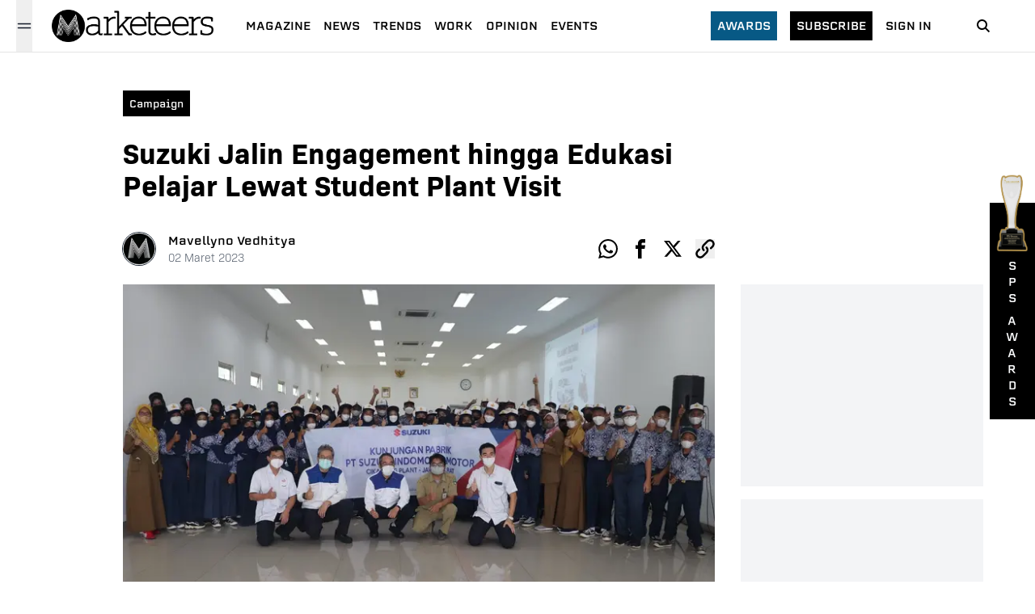

--- FILE ---
content_type: text/html; charset=utf-8
request_url: https://www.marketeers.com/suzuki-jalin-engagement-hingga-edukasi-pelajar-lewat-student-plant-visit/
body_size: 12954
content:
<!DOCTYPE html><html lang="id-ID"><head><meta charSet="utf-8"/><meta name="viewport" content="width=device-width"/><link rel="canonical" href="https://www.marketeers.com/suzuki-jalin-engagement-hingga-edukasi-pelajar-lewat-student-plant-visit/"/><title>Suzuki Jalin Engagement hingga Edukasi Pelajar Lewat Student Plant Visit</title><meta name="description" content="Suzuki Indonesia beri edukasi kepada generasi muda dengan memperkenalkan fasilitas dan proses manufaktur mobil Suzuki secara langsung. "/><meta name="googlebot-news" content="index,follow"/><meta name="googlebot" content="index,follow"/><meta name="robots" content="index, follow"/><meta name="keywords" content="generasi muda,hiroaki matsuura,pelajar,pt suzuki indomobil motor (sim),suzuki,suzuki indonesia,suzuki student plant visit,yudonendito"/><meta name="news_keywords" content="generasi muda,hiroaki matsuura,pelajar,pt suzuki indomobil motor (sim),suzuki,suzuki indonesia,suzuki student plant visit,yudonendito"/><meta property="og:type" content="article"/><meta property="og:site_name" content="www.marketeers.com"/><meta property="og:creator" content="marketeers"/><meta property="og:image" content="https://imagedelivery.net/2MtOYVTKaiU0CCt-BLmtWw/d997bad9-25a8-449f-272b-c19d68c3c700/w=1600"/><meta property="og:image:width" content="1600"/><meta property="og:image:height" content="836"/><meta property="og:image:type" content="image/jpeg"/><meta property="og:locale" content="id_ID"/><meta property="og:title" content="Suzuki Jalin Engagement hingga Edukasi Pelajar Lewat Student Plant Visit"/><meta property="og:description" content="Suzuki Indonesia beri edukasi kepada generasi muda dengan memperkenalkan fasilitas dan proses manufaktur mobil Suzuki secara langsung. "/><meta property="og:url" content="https://www.marketeers.com/suzuki-jalin-engagement-hingga-edukasi-pelajar-lewat-student-plant-visit/"/><meta name="twitter:card" content="summary_large_image"/><meta name="twitter:site" content="@the_marketeers"/><meta name="twitter:creator" content="@the_marketeers"/><meta name="twitter:title" content="Suzuki Jalin Engagement hingga Edukasi Pelajar Lewat Student Plant Visit"/><meta name="twitter:description" content="Suzuki Indonesia beri edukasi kepada generasi muda dengan memperkenalkan fasilitas dan proses manufaktur mobil Suzuki secara langsung. "/><meta name="twitter:image" content="https://imagedelivery.net/2MtOYVTKaiU0CCt-BLmtWw/d997bad9-25a8-449f-272b-c19d68c3c700/w=1600"/><meta property="article:published_time" content="2023-03-02T11:09:41+00:00"/><meta name="google-adsense-account" content="ca-pub-6619367628022639"/><link rel="preload" as="image" imageSrcSet="/_next/image/?url=https%3A%2F%2Fimagedelivery.net%2F2MtOYVTKaiU0CCt-BLmtWw%2Fd997bad9-25a8-449f-272b-c19d68c3c700%2Fw%3D1600&amp;w=750&amp;q=75 1x, /_next/image/?url=https%3A%2F%2Fimagedelivery.net%2F2MtOYVTKaiU0CCt-BLmtWw%2Fd997bad9-25a8-449f-272b-c19d68c3c700%2Fw%3D1600&amp;w=1920&amp;q=75 2x" fetchpriority="high"/><link rel="preload" as="image" imageSrcSet="/_next/image/?url=%2Fimage%2Faward-2.png&amp;w=640&amp;q=75 640w, /_next/image/?url=%2Fimage%2Faward-2.png&amp;w=750&amp;q=75 750w, /_next/image/?url=%2Fimage%2Faward-2.png&amp;w=828&amp;q=75 828w, /_next/image/?url=%2Fimage%2Faward-2.png&amp;w=1080&amp;q=75 1080w, /_next/image/?url=%2Fimage%2Faward-2.png&amp;w=1200&amp;q=75 1200w, /_next/image/?url=%2Fimage%2Faward-2.png&amp;w=1920&amp;q=75 1920w, /_next/image/?url=%2Fimage%2Faward-2.png&amp;w=2048&amp;q=75 2048w, /_next/image/?url=%2Fimage%2Faward-2.png&amp;w=3840&amp;q=75 3840w" imageSizes="100vw" fetchpriority="high"/><meta name="next-head-count" content="31"/><meta property="fb:pages" content="196424197045610"/><meta name="facebook-domain-verification" content="hlbbusjy0rozquy5mvtg9gxb15xn43"/><link rel="icon" href="https://www.marketeers.com/favicon.ico"/><meta name="theme-color" content="#111827" media="(prefers-color-scheme: light)"/><meta name="theme-color" content="#111827" media="(prefers-color-scheme: dark)"/><link rel="preconnect" href="https://fonts.googleapis.com"/><link rel="preconnect" href="https://fonts.gstatic.com" crossorigin="true"/><link href="https://fonts.googleapis.com/css2?family=Inter:wght@300;400;600;700;800&amp;display=swap" rel="stylesheet"/><meta name="google-site-verification" content="nvvjz5M27sQZi5AUpt8HT-7G5wkj__nJUZPUPZZ7Oio"/><meta name="author" content="Marketeers"/><meta name="publisher" content="Marketeers"/><meta name="language" content="id"/><meta name="geo.country" content="id"/><meta http-equiv="content-language" content="In-Id"/><meta name="geo.placename" content="Indonesia"/><link data-next-font="" rel="preconnect" href="/" crossorigin="anonymous"/><script id="logo" type="application/ld+json" data-nscript="beforeInteractive">{"@context":"https://schema.org","@type":"Organization","name":"marketeers","url":"https://www.marketeers.com","logo":"https://www.marketeers.com/logo.png","sameAs":["https://www.facebook.com/themarketeers","https://www.instagram.com/marketeers/","https://twitter.com/the_marketeers","https://www.linkedin.com/company/marketeers/mycompany/"]}</script><link rel="preload" href="/_next/static/css/8d1ed5b2de824719.css" as="style"/><link rel="stylesheet" href="/_next/static/css/8d1ed5b2de824719.css" data-n-g=""/><noscript data-n-css=""></noscript><script defer="" nomodule="" src="/_next/static/chunks/polyfills-78c92fac7aa8fdd8.js"></script><script defer="" src="/_next/static/chunks/9071.ea554edb1e260758.js"></script><script defer="" src="/_next/static/chunks/8442.b3d8ef626d018dd7.js"></script><script defer="" src="/_next/static/chunks/7112-33a8f3f11b3a0c19.js"></script><script defer="" src="/_next/static/chunks/8026.c99d04b60106f5ec.js"></script><script defer="" src="/_next/static/chunks/4253.dc52e78d7d796734.js"></script><script defer="" src="/_next/static/chunks/5935-684a3de65ba07e12.js"></script><script defer="" src="/_next/static/chunks/575.219debd5db4227ff.js"></script><script defer="" src="/_next/static/chunks/8606.e4a680dcea75f818.js"></script><script defer="" src="/_next/static/chunks/9755-f2ffac08a6eba54e.js"></script><script defer="" src="/_next/static/chunks/692.2f7418dbadea4a6f.js"></script><script defer="" src="/_next/static/chunks/282.e8c02213e6ed07be.js"></script><script defer="" src="/_next/static/chunks/3190.a032951b69dced7f.js"></script><script src="/_next/static/chunks/webpack-29ec89264617dfbc.js" defer=""></script><script src="/_next/static/chunks/framework-e060caed557d1899.js" defer=""></script><script src="/_next/static/chunks/main-ce620e8b0e8582ff.js" defer=""></script><script src="/_next/static/chunks/pages/_app-8f13dbb715eb0d9f.js" defer=""></script><script src="/_next/static/chunks/3049-374f836bb1eca0cd.js" defer=""></script><script src="/_next/static/chunks/pages/%5Bslug%5D-ed547c37d3b5b63e.js" defer=""></script><script src="/_next/static/Qx4fMlR2RSZGbG0twqi9x/_buildManifest.js" defer=""></script><script src="/_next/static/Qx4fMlR2RSZGbG0twqi9x/_ssgManifest.js" defer=""></script></head><body><noscript><iframe src="https://www.googletagmanager.com/ns.html?id=GTM-P4MVF7B" height="0" width="0" style="display:none;visibility:hidden"></iframe></noscript><div id="__next"><style>
    #nprogress {
      pointer-events: none;
    }
    #nprogress .bar {
      background: #000;
      position: fixed;
      z-index: 9999;
      top: 0;
      left: 0;
      width: 100%;
      height: 3.1px;
    }
    #nprogress .peg {
      display: block;
      position: absolute;
      right: 0px;
      width: 100px;
      height: 100%;
      box-shadow: 0 0 10px #000, 0 0 5px #000;
      opacity: 1;
      -webkit-transform: rotate(3deg) translate(0px, -4px);
      -ms-transform: rotate(3deg) translate(0px, -4px);
      transform: rotate(3deg) translate(0px, -4px);
    }
    #nprogress .spinner {
      display: block;
      position: fixed;
      z-index: 1031;
      top: 15px;
      right: 15px;
    }
    #nprogress .spinner-icon {
      width: 18px;
      height: 18px;
      box-sizing: border-box;
      border: solid 2px transparent;
      border-top-color: #000;
      border-left-color: #000;
      border-radius: 50%;
      -webkit-animation: nprogresss-spinner 400ms linear infinite;
      animation: nprogress-spinner 400ms linear infinite;
    }
    .nprogress-custom-parent {
      overflow: hidden;
      position: relative;
    }
    .nprogress-custom-parent #nprogress .spinner,
    .nprogress-custom-parent #nprogress .bar {
      position: absolute;
    }
    @-webkit-keyframes nprogress-spinner {
      0% {
        -webkit-transform: rotate(0deg);
      }
      100% {
        -webkit-transform: rotate(360deg);
      }
    }
    @keyframes nprogress-spinner {
      0% {
        transform: rotate(0deg);
      }
      100% {
        transform: rotate(360deg);
      }
    }
  </style><header class="headerContainer"><div class="header"><div class="flex items-center sm:px-5 pl-6"><button class="w-5 h-16 relative" aria-label="Menu Marketeers"><svg class="hamburgerSvg h-5 w-5 absolute text-gray-900 dark:text-gray-100 " viewBox="0 0 24 24" width="24" height="24" stroke="currentColor" stroke-width="1.5" stroke-linecap="round" stroke-linejoin="round" fill="none" shape-rendering="geometricPrecision"><path d="M18 6L6 18"></path><path d="M6 6l12 12"></path></svg><svg class="hamburgerSvgActive h-5 w-5 absolute text-gray-900 dark:text-gray-100 " width="20" height="20" viewBox="0 0 20 20" fill="none" data-hide="true"><path d="M2.5 7.5H17.5" stroke="currentColor" stroke-width="1.5" stroke-linecap="round" stroke-linejoin="round"></path><path d="M2.5 12.5H17.5" stroke="currentColor" stroke-width="1.5" stroke-linecap="round" stroke-linejoin="round"></path></svg></button><div class="relative"></div></div><div class="flex items-center justify-center ml-1"><a href="/"><div class="relative" style="height:40px;width:200px"><img alt="logo marketeers" loading="lazy" decoding="async" data-nimg="fill" class="w-auto h-auto" style="position:absolute;height:100%;width:100%;left:0;top:0;right:0;bottom:0;color:transparent" sizes="(max-width: 768px) 100vw, (max-width: 1200px) 50vw, 33vw" srcSet="/_next/image/?url=%2Fassets%2Fimage%2Flogoblack.png&amp;w=256&amp;q=75 256w, /_next/image/?url=%2Fassets%2Fimage%2Flogoblack.png&amp;w=384&amp;q=75 384w, /_next/image/?url=%2Fassets%2Fimage%2Flogoblack.png&amp;w=640&amp;q=75 640w, /_next/image/?url=%2Fassets%2Fimage%2Flogoblack.png&amp;w=750&amp;q=75 750w, /_next/image/?url=%2Fassets%2Fimage%2Flogoblack.png&amp;w=828&amp;q=75 828w, /_next/image/?url=%2Fassets%2Fimage%2Flogoblack.png&amp;w=1080&amp;q=75 1080w, /_next/image/?url=%2Fassets%2Fimage%2Flogoblack.png&amp;w=1200&amp;q=75 1200w, /_next/image/?url=%2Fassets%2Fimage%2Flogoblack.png&amp;w=1920&amp;q=75 1920w, /_next/image/?url=%2Fassets%2Fimage%2Flogoblack.png&amp;w=2048&amp;q=75 2048w, /_next/image/?url=%2Fassets%2Fimage%2Flogoblack.png&amp;w=3840&amp;q=75 3840w" src="/_next/image/?url=%2Fassets%2Fimage%2Flogoblack.png&amp;w=3840&amp;q=75"/></div></a></div><div class="hidden lg:flex xl:ml-4"><ul class="flex pl-6 items-center"><li class="mr-4 last:mr-0"><a class="text-black text-sm font-normal uppercase cool-link font-[&quot;erbaum&quot;]" href="https://max.marketeers.com" target="_blank" rel="noreferrer">Magazine</a></li><li class="mr-4 last:mr-0"><a href="/news/"><span class="text-black text-sm font-normal uppercase cool-link font-[&quot;erbaum&quot;] ">news</span></a></li><li class="mr-4 last:mr-0"><a href="/trends/"><span class="text-black text-sm font-normal uppercase cool-link font-[&quot;erbaum&quot;] ">trends</span></a></li><li class="mr-4 last:mr-0"><a href="/work/"><span class="text-black text-sm font-normal uppercase cool-link font-[&quot;erbaum&quot;] ">work</span></a></li><li class="mr-4 last:mr-0"><a href="/opinion/"><span class="text-black text-sm font-normal uppercase cool-link font-[&quot;erbaum&quot;] ">opinion</span></a></li><li class="mr-4 last:mr-0"><a href="/events/"><span class="text-black text-sm font-normal uppercase cool-link font-[&quot;erbaum&quot;] ">Events</span></a></li></ul></div><div class="md:flex items-center relative justify-end hidden"><div class=""><a class="text-sm bg-sky-800 text-white px-2 py-2 font-[&quot;erbaum&quot;] uppercase hover:bg-sky-900 transition-all" href="/awards/">Awards</a></div><div class="mx-4"><a class="text-sm bg-black text-white px-2 py-2 font-[&quot;erbaum&quot;] uppercase hover:bg-sky-900 transition-all" href="https://emagz.marketeers.com/" target="_blank" rel="noreferrer">subscribe</a></div><div class=""><a class="text-black text-sm font-normal font-[&quot;erbaum&quot;] uppercase hover:text-sky-700 transition-all" href="https://emagz.marketeers.com/login" target="_blank" rel="noreferrer">Sign In</a></div></div><div class="flex items-center w-8 mr-6 sm:mx-12"><a href="/search/"><span><svg class="icon icon-search" focusable="false" viewBox="0 0 32 32" width="32" height="32" xmlns="http://www.w3.org/2000/svg" data-testid="iconSearch"><title>Search</title><path d="M14.5 10a4.5 4.5 0 1 0 0 9 4.5 4.5 0 0 0 0-9zm5.249 8.335l4.458 4.458-1.414 1.414-4.458-4.458a6.5 6.5 0 1 1 1.414-1.414z" fill-rule="nonzero"></path></svg></span></a></div></div><div class=" relative  bg-gray-200  px-6 py-2 h-full md:hidden flex"><div class="flex items-center gap-x-2 w-full"><div class="w-1/2 bg-black text-white px-2 py-1 text-center"><a class="text-sm inline-flex  font-[&quot;erbaum&quot;] uppercase hover:bg-sky-900 transition-all" href="https://emagz.marketeers.com/" target="_blank" rel="noreferrer">subscribe</a></div><div class=" w-1/2 bg-white px-2 py-1 text-center"><a class="text-black inline-flex text-sm  font-normal font-[&quot;erbaum&quot;] uppercase hover:text-sky-700 transition-all" href="https://emagz.marketeers.com/login" target="_blank" rel="noreferrer">Sign In</a></div></div></div></header><main class="md:pt-16 pt-[7rem] sm:mb-40 mb-24"><article class="w-full sm:pt-10 pt-4 relative"><div class="w-full xl:max-w-5xl mx-auto px-6 pb-6 sm:py-2"><div class="xl:w-9/12"><div class="flex items-center"><div class="inline-block bg-black px-2 py-1 sm:mr-4 mr-auto hover:bg-sky-900 transition-all"><a class="text-white text-xs font-[&quot;erbaum&quot;] capitalize" href="/category/campaign/"><span>Campaign</span></a></div></div><h1 class="sm:text-4xl text-3xl font-[&quot;bio-sans&quot;] font-semibold mt-6">Suzuki Jalin Engagement hingga Edukasi Pelajar Lewat Student Plant Visit</h1><div class="mt-8 md:mt-10 flex justify-between items-center"><div class="flex items-center"><a href="/author/muhammad-mavellyno-vedhitya/"><div class="relative h-10 w-10 rounded-full ring-1 ring-gray-800 overflow-hidden mr-2 sm:mr-4 cursor-pointer"><img alt="profile photo reporter Mavellyno Vedhitya" loading="lazy" width="40" height="40" decoding="async" data-nimg="1" style="color:transparent;background-size:cover;background-position:50% 50%;background-repeat:no-repeat;background-image:url(&quot;data:image/svg+xml;charset=utf-8,%3Csvg xmlns=&#x27;http%3A//www.w3.org/2000/svg&#x27; viewBox=&#x27;0 0 40 40&#x27;%3E%3Cfilter id=&#x27;b&#x27; color-interpolation-filters=&#x27;sRGB&#x27;%3E%3CfeGaussianBlur stdDeviation=&#x27;20&#x27;/%3E%3C/filter%3E%3Cimage preserveAspectRatio=&#x27;none&#x27; filter=&#x27;url(%23b)&#x27; x=&#x27;0&#x27; y=&#x27;0&#x27; height=&#x27;100%25&#x27; width=&#x27;100%25&#x27; href=&#x27;/assets/image/blur.png&#x27;/%3E%3C/svg%3E&quot;)" srcSet="/_next/image/?url=%2Fassets%2Fimage%2Fno-img.png&amp;w=48&amp;q=75 1x, /_next/image/?url=%2Fassets%2Fimage%2Fno-img.png&amp;w=96&amp;q=75 2x" src="/_next/image/?url=%2Fassets%2Fimage%2Fno-img.png&amp;w=96&amp;q=75"/></div></a><div class="ml-1 sm:ml-0 "><a href="/author/muhammad-mavellyno-vedhitya/"><div class="cursor-pointer"><span class="text-black text-sm font-[&quot;erbaum&quot;] hidden sm:block">Mavellyno Vedhitya</span><div class="sm:hidden flex flex-col"><span class="text-black text-xs font-[&quot;erbaum&quot;]">Mavellyno</span><span class="text-black text-xs font-[&quot;erbaum&quot;]">Vedhitya</span></div></div></a><div class="flex flex-col"><span class=" text-xs sm:text-sm text-gray-600 font-light font-[&quot;bio-sans&quot;]">02<!-- --> <!-- -->Maret<!-- --> <!-- -->2023</span></div></div></div><ul class="flex items-center justify-start"><li><a aria-label="whatsapp-share" class="sm:h-6 sm:w-6 h-5 w-5 flex items-center justify-center text-black hover:text-sky-700 transition-all cursor-pointer" target="_blank" href="https://wa.me/?text=Suzuki Jalin Engagement hingga Edukasi Pelajar Lewat Student Plant Visit%0a" rel="noreferrer"><div class="h-full w-full"><svg stroke="currentColor" fill="currentColor" stroke-width="0" viewBox="0 0 32 32" height="1em" width="1em" xmlns="http://www.w3.org/2000/svg" class="w-full h-full"><title>Whatsapp</title><path d="M27.281 4.65c-2.994-3-6.975-4.65-11.219-4.65-8.738 0-15.85 7.112-15.85 15.856 0 2.794 0.731 5.525 2.119 7.925l-2.25 8.219 8.406-2.206c2.319 1.262 4.925 1.931 7.575 1.931h0.006c0 0 0 0 0 0 8.738 0 15.856-7.113 15.856-15.856 0-4.238-1.65-8.219-4.644-11.219zM16.069 29.050v0c-2.369 0-4.688-0.637-6.713-1.837l-0.481-0.288-4.987 1.306 1.331-4.863-0.313-0.5c-1.325-2.094-2.019-4.519-2.019-7.012 0-7.269 5.912-13.181 13.188-13.181 3.519 0 6.831 1.375 9.319 3.862 2.488 2.494 3.856 5.8 3.856 9.325-0.006 7.275-5.919 13.188-13.181 13.188zM23.294 19.175c-0.394-0.2-2.344-1.156-2.706-1.288s-0.625-0.2-0.894 0.2c-0.262 0.394-1.025 1.288-1.256 1.556-0.231 0.262-0.462 0.3-0.856 0.1s-1.675-0.619-3.188-1.969c-1.175-1.050-1.975-2.35-2.206-2.744s-0.025-0.613 0.175-0.806c0.181-0.175 0.394-0.463 0.594-0.694s0.262-0.394 0.394-0.662c0.131-0.262 0.069-0.494-0.031-0.694s-0.894-2.15-1.219-2.944c-0.319-0.775-0.65-0.669-0.894-0.681-0.231-0.012-0.494-0.012-0.756-0.012s-0.694 0.1-1.056 0.494c-0.363 0.394-1.387 1.356-1.387 3.306s1.419 3.831 1.619 4.1c0.2 0.262 2.794 4.269 6.769 5.981 0.944 0.406 1.681 0.65 2.256 0.837 0.95 0.3 1.813 0.256 2.494 0.156 0.762-0.113 2.344-0.956 2.675-1.881s0.331-1.719 0.231-1.881c-0.094-0.175-0.356-0.275-0.756-0.475z"></path></svg></div></a></li><li class="sm:pl-4 pl-2"><a aria-label="facebook-share" class="sm:h-6 sm:w-6   h-5 w-5 flex items-center justify-center text-black hover:text-sky-700 transition-all cursor-pointer" target="_blank" rel="noreferrer" href="https://www.facebook.com/sharer/sharer.php?u=&amp;t=Suzuki Jalin Engagement hingga Edukasi Pelajar Lewat Student Plant Visit"><div class="h-full w-full"><svg stroke="currentColor" fill="currentColor" stroke-width="0" viewBox="0 0 32 32" height="1em" width="1em" xmlns="http://www.w3.org/2000/svg" class=" w-full h-full"><title>Facebook</title><path d="M19 6h5v-6h-5c-3.86 0-7 3.14-7 7v3h-4v6h4v16h6v-16h5l1-6h-6v-3c0-0.542 0.458-1 1-1z"></path></svg></div></a></li><li class="sm:pl-4 pl-2"><a aria-label="twitter-share" class="sm:h-6 sm:w-6  h-5 w-5 flex items-center justify-center text-black hover:text-sky-700 transition-all cursor-pointer" target="_blank" rel="noreferrer" href="https://www.twitter.com/intent/tweet?url=&amp;text=Suzuki Jalin Engagement hingga Edukasi Pelajar Lewat Student Plant Visit"><div class="h-full w-full"><svg width="48" height="48" viewBox="0 0 48 48" fill="none" xmlns="http://www.w3.org/2000/svg" class="w-full h-full"><path d="M36.6526 3.8078H43.3995L28.6594 20.6548L46 43.5797H32.4225L21.7881 29.6759L9.61989 43.5797H2.86886L18.6349 25.56L2 3.8078H15.9222L25.5348 16.5165L36.6526 3.8078ZM34.2846 39.5414H38.0232L13.8908 7.63406H9.87892L34.2846 39.5414Z" fill="currentColor"></path></svg></div></a></li><li class="sm:pl-4 pl-2"><button aria-label="clipboard-share" class="sm:h-6 sm:w-6   h-5 w-5 flex items-center justify-center text-black hover:text-sky-700 transition-all cursor-pointer"><div class="h-full w-full"><svg stroke="currentColor" fill="currentColor" stroke-width="0" viewBox="0 0 32 32" height="1em" width="1em" xmlns="http://www.w3.org/2000/svg" class="w-full h-full"><title>Clipboard</title><path d="M13.757 19.868c-0.416 0-0.832-0.159-1.149-0.476-2.973-2.973-2.973-7.81 0-10.783l6-6c1.44-1.44 3.355-2.233 5.392-2.233s3.951 0.793 5.392 2.233c2.973 2.973 2.973 7.81 0 10.783l-2.743 2.743c-0.635 0.635-1.663 0.635-2.298 0s-0.635-1.663 0-2.298l2.743-2.743c1.706-1.706 1.706-4.481 0-6.187-0.826-0.826-1.925-1.281-3.094-1.281s-2.267 0.455-3.094 1.281l-6 6c-1.706 1.706-1.706 4.481 0 6.187 0.635 0.635 0.635 1.663 0 2.298-0.317 0.317-0.733 0.476-1.149 0.476z"></path><path d="M8 31.625c-2.037 0-3.952-0.793-5.392-2.233-2.973-2.973-2.973-7.81 0-10.783l2.743-2.743c0.635-0.635 1.664-0.635 2.298 0s0.635 1.663 0 2.298l-2.743 2.743c-1.706 1.706-1.706 4.481 0 6.187 0.826 0.826 1.925 1.281 3.094 1.281s2.267-0.455 3.094-1.281l6-6c1.706-1.706 1.706-4.481 0-6.187-0.635-0.635-0.635-1.663 0-2.298s1.663-0.635 2.298 0c2.973 2.973 2.973 7.81 0 10.783l-6 6c-1.44 1.44-3.355 2.233-5.392 2.233z"></path></svg></div></button></li></ul></div></div></div><div class="w-full xl:max-w-5xl  mx-auto pt-0 pb-4 xl:px-6 xl:pt-4 xl:pb-4 xl:flex"><div class="xl:w-9/12 w-full"><div class="relative w-full"><div class="relative w-full"><div style="position:relative;transition:transform 300ms;display:block;width:100%;height:100%;z-index:0;overflow:hidden;background-color:rgba(255, 255, 255, 0.95);cursor:zoom-in"><img alt="Suzuki Student Plant Visit" fetchpriority="high" width="700" height="475" decoding="async" data-nimg="1" class="w-full h-auto" style="color:transparent" srcSet="/_next/image/?url=https%3A%2F%2Fimagedelivery.net%2F2MtOYVTKaiU0CCt-BLmtWw%2Fd997bad9-25a8-449f-272b-c19d68c3c700%2Fw%3D1600&amp;w=750&amp;q=75 1x, /_next/image/?url=https%3A%2F%2Fimagedelivery.net%2F2MtOYVTKaiU0CCt-BLmtWw%2Fd997bad9-25a8-449f-272b-c19d68c3c700%2Fw%3D1600&amp;w=1920&amp;q=75 2x" src="/_next/image/?url=https%3A%2F%2Fimagedelivery.net%2F2MtOYVTKaiU0CCt-BLmtWw%2Fd997bad9-25a8-449f-272b-c19d68c3c700%2Fw%3D1600&amp;w=1920&amp;q=75"/></div></div><figcaption class="text-gray-400 font-light text-sm sm:text-base my-2 font-[&quot;bio-sans&quot;] mx-6 xl:mx-0 ">Suzuki Plant Visit 2023. (Dok. Suzuki)
</figcaption></div><div class="mt-8 xl:px-0 px-6"><ul class="flex flex-wrap sm:pt-8 sm:pb-4 py-4"><li class="border border-sky-700 p-1 mr-2 mb-1"><a href="/tag/generasi-muda/"><span class="text-sky-700 font-[&quot;bio-sans&quot;] font-semibold text-sm sm:whitespace-nowrap whitespace-normal">Generasi Muda</span></a></li><li class="border border-sky-700 p-1 mr-2 mb-1"><a href="/tag/hiroaki-matsuura/"><span class="text-sky-700 font-[&quot;bio-sans&quot;] font-semibold text-sm sm:whitespace-nowrap whitespace-normal">Hiroaki Matsuura</span></a></li><li class="border border-sky-700 p-1 mr-2 mb-1"><a href="/tag/pelajar/"><span class="text-sky-700 font-[&quot;bio-sans&quot;] font-semibold text-sm sm:whitespace-nowrap whitespace-normal">pelajar</span></a></li><li class="border border-sky-700 p-1 mr-2 mb-1"><a href="/tag/pt-suzuki-indomobil-motor-sim/"><span class="text-sky-700 font-[&quot;bio-sans&quot;] font-semibold text-sm sm:whitespace-nowrap whitespace-normal">PT Suzuki Indomobil Motor (SIM)</span></a></li><li class="border border-sky-700 p-1 mr-2 mb-1"><a href="/tag/suzuki/"><span class="text-sky-700 font-[&quot;bio-sans&quot;] font-semibold text-sm sm:whitespace-nowrap whitespace-normal">Suzuki</span></a></li><li class="border border-sky-700 p-1 mr-2 mb-1"><a href="/tag/suzuki-indonesia/"><span class="text-sky-700 font-[&quot;bio-sans&quot;] font-semibold text-sm sm:whitespace-nowrap whitespace-normal">Suzuki Indonesia</span></a></li><li class="border border-sky-700 p-1 mr-2 mb-1"><a href="/tag/suzuki-student-plant-visit/"><span class="text-sky-700 font-[&quot;bio-sans&quot;] font-semibold text-sm sm:whitespace-nowrap whitespace-normal">Suzuki Student Plant Visit</span></a></li><li class="border border-sky-700 p-1 mr-2 mb-1"><a href="/tag/yudonendito/"><span class="text-sky-700 font-[&quot;bio-sans&quot;] font-semibold text-sm sm:whitespace-nowrap whitespace-normal">Yudonendito</span></a></li></ul></div></div></div></article><section class="w-full xl:max-w-5xl mx-auto px-6 sm:mb-10 mt-10 mb-12"><div class="flex justify-between items-center border-t-2 border-gray-900"><h2 class="text-white uppercase text-xs md:font-semibold bg-black px-3 py-2 font-[&#x27;erbaum&#x27;]">Related</h2></div><div class="my-8"><div class="grid sm:grid-cols-3 gap-x-8 gap-y-8"><article class="border-b-[1px] border-gray-300 pb-4 md:border-b-0 md:pb-0"><figure><picture><a href="/aig-indonesia-perkuat-keterampilan-finansial-di-sekolah-lewat-edukasi/"><picture class="relative w-full block"><span style="box-sizing:border-box;display:block;overflow:hidden;width:initial;height:initial;background:none;opacity:1;border:0;margin:0;padding:0;position:relative"><span style="box-sizing:border-box;display:block;width:initial;height:initial;background:none;opacity:1;border:0;margin:0;padding:0;padding-top:67.85714285714286%"></span><img alt="marketeers.com" src="[data-uri]" decoding="async" data-nimg="responsive" style="position:absolute;top:0;left:0;bottom:0;right:0;box-sizing:border-box;padding:0;border:none;margin:auto;display:block;width:0;height:0;min-width:100%;max-width:100%;min-height:100%;max-height:100%;object-fit:cover;background-size:cover;background-position:0% 0%;filter:blur(20px);background-image:url(&quot;/assets/image/blur.png&quot;)"/><noscript><img alt="marketeers.com" loading="lazy" decoding="async" data-nimg="responsive" style="position:absolute;top:0;left:0;bottom:0;right:0;box-sizing:border-box;padding:0;border:none;margin:auto;display:block;width:0;height:0;min-width:100%;max-width:100%;min-height:100%;max-height:100%;object-fit:cover" sizes="(max-width: 768px) 100vw, (max-width: 1200px) 50vw, 33vw" srcSet="/_next/image/?url=%2Fassets%2Fimage%2Fblur.png&amp;w=256&amp;q=50 256w, /_next/image/?url=%2Fassets%2Fimage%2Fblur.png&amp;w=384&amp;q=50 384w, /_next/image/?url=%2Fassets%2Fimage%2Fblur.png&amp;w=640&amp;q=50 640w, /_next/image/?url=%2Fassets%2Fimage%2Fblur.png&amp;w=750&amp;q=50 750w, /_next/image/?url=%2Fassets%2Fimage%2Fblur.png&amp;w=828&amp;q=50 828w, /_next/image/?url=%2Fassets%2Fimage%2Fblur.png&amp;w=1080&amp;q=50 1080w, /_next/image/?url=%2Fassets%2Fimage%2Fblur.png&amp;w=1200&amp;q=50 1200w, /_next/image/?url=%2Fassets%2Fimage%2Fblur.png&amp;w=1920&amp;q=50 1920w, /_next/image/?url=%2Fassets%2Fimage%2Fblur.png&amp;w=2048&amp;q=50 2048w, /_next/image/?url=%2Fassets%2Fimage%2Fblur.png&amp;w=3840&amp;q=50 3840w" src="/_next/image/?url=%2Fassets%2Fimage%2Fblur.png&amp;w=3840&amp;q=50"/></noscript></span></picture></a></picture></figure><div class="flex-1 flex flex-col justify-between"><div class="mb-2 mt-3 md:mt-2"><a href="/category/undefined/"><div class=" block"><span class="text-sm sm:text-base font-normal font-[&quot;erbaum&quot;] capitalize"></span></div></a></div><div><a href="/aig-indonesia-perkuat-keterampilan-finansial-di-sekolah-lewat-edukasi/"><div class="hover:underline underline-offset-1 decoration-black transition-all block"><h2 class="font-[&quot;abolition&quot;] text-3xl font-normal text-black ">AIG Indonesia Perkuat Keterampilan Finansial di Sekolah lewat Edukasi</h2></div></a></div></div></article><article class="border-b-[1px] border-gray-300 pb-4 md:border-b-0 md:pb-0"><figure><picture><a href="/smk-budi-luhur-hadirkan-film-siswa-untuk-isi-liburan-sekolah/"><picture class="relative w-full block"><span style="box-sizing:border-box;display:block;overflow:hidden;width:initial;height:initial;background:none;opacity:1;border:0;margin:0;padding:0;position:relative"><span style="box-sizing:border-box;display:block;width:initial;height:initial;background:none;opacity:1;border:0;margin:0;padding:0;padding-top:67.85714285714286%"></span><img alt="marketeers.com" src="[data-uri]" decoding="async" data-nimg="responsive" style="position:absolute;top:0;left:0;bottom:0;right:0;box-sizing:border-box;padding:0;border:none;margin:auto;display:block;width:0;height:0;min-width:100%;max-width:100%;min-height:100%;max-height:100%;object-fit:cover;background-size:cover;background-position:0% 0%;filter:blur(20px);background-image:url(&quot;/assets/image/blur.png&quot;)"/><noscript><img alt="marketeers.com" loading="lazy" decoding="async" data-nimg="responsive" style="position:absolute;top:0;left:0;bottom:0;right:0;box-sizing:border-box;padding:0;border:none;margin:auto;display:block;width:0;height:0;min-width:100%;max-width:100%;min-height:100%;max-height:100%;object-fit:cover" sizes="(max-width: 768px) 100vw, (max-width: 1200px) 50vw, 33vw" srcSet="/_next/image/?url=%2Fassets%2Fimage%2Fblur.png&amp;w=256&amp;q=50 256w, /_next/image/?url=%2Fassets%2Fimage%2Fblur.png&amp;w=384&amp;q=50 384w, /_next/image/?url=%2Fassets%2Fimage%2Fblur.png&amp;w=640&amp;q=50 640w, /_next/image/?url=%2Fassets%2Fimage%2Fblur.png&amp;w=750&amp;q=50 750w, /_next/image/?url=%2Fassets%2Fimage%2Fblur.png&amp;w=828&amp;q=50 828w, /_next/image/?url=%2Fassets%2Fimage%2Fblur.png&amp;w=1080&amp;q=50 1080w, /_next/image/?url=%2Fassets%2Fimage%2Fblur.png&amp;w=1200&amp;q=50 1200w, /_next/image/?url=%2Fassets%2Fimage%2Fblur.png&amp;w=1920&amp;q=50 1920w, /_next/image/?url=%2Fassets%2Fimage%2Fblur.png&amp;w=2048&amp;q=50 2048w, /_next/image/?url=%2Fassets%2Fimage%2Fblur.png&amp;w=3840&amp;q=50 3840w" src="/_next/image/?url=%2Fassets%2Fimage%2Fblur.png&amp;w=3840&amp;q=50"/></noscript></span></picture></a></picture></figure><div class="flex-1 flex flex-col justify-between"><div class="mb-2 mt-3 md:mt-2"><a href="/category/undefined/"><div class=" block"><span class="text-sm sm:text-base font-normal font-[&quot;erbaum&quot;] capitalize"></span></div></a></div><div><a href="/smk-budi-luhur-hadirkan-film-siswa-untuk-isi-liburan-sekolah/"><div class="hover:underline underline-offset-1 decoration-black transition-all block"><h2 class="font-[&quot;abolition&quot;] text-3xl font-normal text-black ">SMK Budi Luhur Hadirkan Film Siswa untuk Isi Liburan Sekolah</h2></div></a></div></div></article><article class="border-b-[1px] border-gray-300 pb-4 md:border-b-0 md:pb-0"><figure><picture><a href="/3-pilihan-mobil-suv-hybrid-suzuki-yang-value-for-money/"><picture class="relative w-full block"><span style="box-sizing:border-box;display:block;overflow:hidden;width:initial;height:initial;background:none;opacity:1;border:0;margin:0;padding:0;position:relative"><span style="box-sizing:border-box;display:block;width:initial;height:initial;background:none;opacity:1;border:0;margin:0;padding:0;padding-top:67.85714285714286%"></span><img alt="marketeers.com" src="[data-uri]" decoding="async" data-nimg="responsive" style="position:absolute;top:0;left:0;bottom:0;right:0;box-sizing:border-box;padding:0;border:none;margin:auto;display:block;width:0;height:0;min-width:100%;max-width:100%;min-height:100%;max-height:100%;object-fit:cover;background-size:cover;background-position:0% 0%;filter:blur(20px);background-image:url(&quot;/assets/image/blur.png&quot;)"/><noscript><img alt="marketeers.com" loading="lazy" decoding="async" data-nimg="responsive" style="position:absolute;top:0;left:0;bottom:0;right:0;box-sizing:border-box;padding:0;border:none;margin:auto;display:block;width:0;height:0;min-width:100%;max-width:100%;min-height:100%;max-height:100%;object-fit:cover" sizes="(max-width: 768px) 100vw, (max-width: 1200px) 50vw, 33vw" srcSet="/_next/image/?url=%2Fassets%2Fimage%2Fblur.png&amp;w=256&amp;q=50 256w, /_next/image/?url=%2Fassets%2Fimage%2Fblur.png&amp;w=384&amp;q=50 384w, /_next/image/?url=%2Fassets%2Fimage%2Fblur.png&amp;w=640&amp;q=50 640w, /_next/image/?url=%2Fassets%2Fimage%2Fblur.png&amp;w=750&amp;q=50 750w, /_next/image/?url=%2Fassets%2Fimage%2Fblur.png&amp;w=828&amp;q=50 828w, /_next/image/?url=%2Fassets%2Fimage%2Fblur.png&amp;w=1080&amp;q=50 1080w, /_next/image/?url=%2Fassets%2Fimage%2Fblur.png&amp;w=1200&amp;q=50 1200w, /_next/image/?url=%2Fassets%2Fimage%2Fblur.png&amp;w=1920&amp;q=50 1920w, /_next/image/?url=%2Fassets%2Fimage%2Fblur.png&amp;w=2048&amp;q=50 2048w, /_next/image/?url=%2Fassets%2Fimage%2Fblur.png&amp;w=3840&amp;q=50 3840w" src="/_next/image/?url=%2Fassets%2Fimage%2Fblur.png&amp;w=3840&amp;q=50"/></noscript></span></picture></a></picture></figure><div class="flex-1 flex flex-col justify-between"><div class="mb-2 mt-3 md:mt-2"><a href="/category/undefined/"><div class=" block"><span class="text-sm sm:text-base font-normal font-[&quot;erbaum&quot;] capitalize"></span></div></a></div><div><a href="/3-pilihan-mobil-suv-hybrid-suzuki-yang-value-for-money/"><div class="hover:underline underline-offset-1 decoration-black transition-all block"><h2 class="font-[&quot;abolition&quot;] text-3xl font-normal text-black ">3 Pilihan Mobil SUV Hybrid Suzuki yang Value for Money</h2></div></a></div></div></article><article class="border-b-[1px] border-gray-300 pb-4 md:border-b-0 md:pb-0"><figure><picture><a href="/suzuki-grand-vitara-terbaru-fokus-tambah-value-untuk-pengguna/"><picture class="relative w-full block"><span style="box-sizing:border-box;display:block;overflow:hidden;width:initial;height:initial;background:none;opacity:1;border:0;margin:0;padding:0;position:relative"><span style="box-sizing:border-box;display:block;width:initial;height:initial;background:none;opacity:1;border:0;margin:0;padding:0;padding-top:67.85714285714286%"></span><img alt="marketeers.com" src="[data-uri]" decoding="async" data-nimg="responsive" style="position:absolute;top:0;left:0;bottom:0;right:0;box-sizing:border-box;padding:0;border:none;margin:auto;display:block;width:0;height:0;min-width:100%;max-width:100%;min-height:100%;max-height:100%;object-fit:cover;background-size:cover;background-position:0% 0%;filter:blur(20px);background-image:url(&quot;/assets/image/blur.png&quot;)"/><noscript><img alt="marketeers.com" loading="lazy" decoding="async" data-nimg="responsive" style="position:absolute;top:0;left:0;bottom:0;right:0;box-sizing:border-box;padding:0;border:none;margin:auto;display:block;width:0;height:0;min-width:100%;max-width:100%;min-height:100%;max-height:100%;object-fit:cover" sizes="(max-width: 768px) 100vw, (max-width: 1200px) 50vw, 33vw" srcSet="/_next/image/?url=%2Fassets%2Fimage%2Fblur.png&amp;w=256&amp;q=50 256w, /_next/image/?url=%2Fassets%2Fimage%2Fblur.png&amp;w=384&amp;q=50 384w, /_next/image/?url=%2Fassets%2Fimage%2Fblur.png&amp;w=640&amp;q=50 640w, /_next/image/?url=%2Fassets%2Fimage%2Fblur.png&amp;w=750&amp;q=50 750w, /_next/image/?url=%2Fassets%2Fimage%2Fblur.png&amp;w=828&amp;q=50 828w, /_next/image/?url=%2Fassets%2Fimage%2Fblur.png&amp;w=1080&amp;q=50 1080w, /_next/image/?url=%2Fassets%2Fimage%2Fblur.png&amp;w=1200&amp;q=50 1200w, /_next/image/?url=%2Fassets%2Fimage%2Fblur.png&amp;w=1920&amp;q=50 1920w, /_next/image/?url=%2Fassets%2Fimage%2Fblur.png&amp;w=2048&amp;q=50 2048w, /_next/image/?url=%2Fassets%2Fimage%2Fblur.png&amp;w=3840&amp;q=50 3840w" src="/_next/image/?url=%2Fassets%2Fimage%2Fblur.png&amp;w=3840&amp;q=50"/></noscript></span></picture></a></picture></figure><div class="flex-1 flex flex-col justify-between"><div class="mb-2 mt-3 md:mt-2"><a href="/category/undefined/"><div class=" block"><span class="text-sm sm:text-base font-normal font-[&quot;erbaum&quot;] capitalize"></span></div></a></div><div><a href="/suzuki-grand-vitara-terbaru-fokus-tambah-value-untuk-pengguna/"><div class="hover:underline underline-offset-1 decoration-black transition-all block"><h2 class="font-[&quot;abolition&quot;] text-3xl font-normal text-black ">Suzuki Grand Vitara Terbaru Fokus Tambah Value untuk Pengguna</h2></div></a></div></div></article><article class="border-b-[1px] border-gray-300 pb-4 md:border-b-0 md:pb-0"><figure><picture><a href="/perdana-suzuki-indonesia-ekspor-kendaraan-fronx-dan-satria/"><picture class="relative w-full block"><span style="box-sizing:border-box;display:block;overflow:hidden;width:initial;height:initial;background:none;opacity:1;border:0;margin:0;padding:0;position:relative"><span style="box-sizing:border-box;display:block;width:initial;height:initial;background:none;opacity:1;border:0;margin:0;padding:0;padding-top:67.85714285714286%"></span><img alt="marketeers.com" src="[data-uri]" decoding="async" data-nimg="responsive" style="position:absolute;top:0;left:0;bottom:0;right:0;box-sizing:border-box;padding:0;border:none;margin:auto;display:block;width:0;height:0;min-width:100%;max-width:100%;min-height:100%;max-height:100%;object-fit:cover;background-size:cover;background-position:0% 0%;filter:blur(20px);background-image:url(&quot;/assets/image/blur.png&quot;)"/><noscript><img alt="marketeers.com" loading="lazy" decoding="async" data-nimg="responsive" style="position:absolute;top:0;left:0;bottom:0;right:0;box-sizing:border-box;padding:0;border:none;margin:auto;display:block;width:0;height:0;min-width:100%;max-width:100%;min-height:100%;max-height:100%;object-fit:cover" sizes="(max-width: 768px) 100vw, (max-width: 1200px) 50vw, 33vw" srcSet="/_next/image/?url=%2Fassets%2Fimage%2Fblur.png&amp;w=256&amp;q=50 256w, /_next/image/?url=%2Fassets%2Fimage%2Fblur.png&amp;w=384&amp;q=50 384w, /_next/image/?url=%2Fassets%2Fimage%2Fblur.png&amp;w=640&amp;q=50 640w, /_next/image/?url=%2Fassets%2Fimage%2Fblur.png&amp;w=750&amp;q=50 750w, /_next/image/?url=%2Fassets%2Fimage%2Fblur.png&amp;w=828&amp;q=50 828w, /_next/image/?url=%2Fassets%2Fimage%2Fblur.png&amp;w=1080&amp;q=50 1080w, /_next/image/?url=%2Fassets%2Fimage%2Fblur.png&amp;w=1200&amp;q=50 1200w, /_next/image/?url=%2Fassets%2Fimage%2Fblur.png&amp;w=1920&amp;q=50 1920w, /_next/image/?url=%2Fassets%2Fimage%2Fblur.png&amp;w=2048&amp;q=50 2048w, /_next/image/?url=%2Fassets%2Fimage%2Fblur.png&amp;w=3840&amp;q=50 3840w" src="/_next/image/?url=%2Fassets%2Fimage%2Fblur.png&amp;w=3840&amp;q=50"/></noscript></span></picture></a></picture></figure><div class="flex-1 flex flex-col justify-between"><div class="mb-2 mt-3 md:mt-2"><a href="/category/undefined/"><div class=" block"><span class="text-sm sm:text-base font-normal font-[&quot;erbaum&quot;] capitalize"></span></div></a></div><div><a href="/perdana-suzuki-indonesia-ekspor-kendaraan-fronx-dan-satria/"><div class="hover:underline underline-offset-1 decoration-black transition-all block"><h2 class="font-[&quot;abolition&quot;] text-3xl font-normal text-black ">Perdana, Suzuki Indonesia Ekspor Kendaraan Fronx dan Satria</h2></div></a></div></div></article><article class="border-b-[1px] border-gray-300 pb-4 md:border-b-0 md:pb-0"><figure><picture><a href="/handling-dan-power-jadi-daya-tarik-motor-suzuki-satria-pro/"><picture class="relative w-full block"><span style="box-sizing:border-box;display:block;overflow:hidden;width:initial;height:initial;background:none;opacity:1;border:0;margin:0;padding:0;position:relative"><span style="box-sizing:border-box;display:block;width:initial;height:initial;background:none;opacity:1;border:0;margin:0;padding:0;padding-top:67.85714285714286%"></span><img alt="marketeers.com" src="[data-uri]" decoding="async" data-nimg="responsive" style="position:absolute;top:0;left:0;bottom:0;right:0;box-sizing:border-box;padding:0;border:none;margin:auto;display:block;width:0;height:0;min-width:100%;max-width:100%;min-height:100%;max-height:100%;object-fit:cover;background-size:cover;background-position:0% 0%;filter:blur(20px);background-image:url(&quot;/assets/image/blur.png&quot;)"/><noscript><img alt="marketeers.com" loading="lazy" decoding="async" data-nimg="responsive" style="position:absolute;top:0;left:0;bottom:0;right:0;box-sizing:border-box;padding:0;border:none;margin:auto;display:block;width:0;height:0;min-width:100%;max-width:100%;min-height:100%;max-height:100%;object-fit:cover" sizes="(max-width: 768px) 100vw, (max-width: 1200px) 50vw, 33vw" srcSet="/_next/image/?url=%2Fassets%2Fimage%2Fblur.png&amp;w=256&amp;q=50 256w, /_next/image/?url=%2Fassets%2Fimage%2Fblur.png&amp;w=384&amp;q=50 384w, /_next/image/?url=%2Fassets%2Fimage%2Fblur.png&amp;w=640&amp;q=50 640w, /_next/image/?url=%2Fassets%2Fimage%2Fblur.png&amp;w=750&amp;q=50 750w, /_next/image/?url=%2Fassets%2Fimage%2Fblur.png&amp;w=828&amp;q=50 828w, /_next/image/?url=%2Fassets%2Fimage%2Fblur.png&amp;w=1080&amp;q=50 1080w, /_next/image/?url=%2Fassets%2Fimage%2Fblur.png&amp;w=1200&amp;q=50 1200w, /_next/image/?url=%2Fassets%2Fimage%2Fblur.png&amp;w=1920&amp;q=50 1920w, /_next/image/?url=%2Fassets%2Fimage%2Fblur.png&amp;w=2048&amp;q=50 2048w, /_next/image/?url=%2Fassets%2Fimage%2Fblur.png&amp;w=3840&amp;q=50 3840w" src="/_next/image/?url=%2Fassets%2Fimage%2Fblur.png&amp;w=3840&amp;q=50"/></noscript></span></picture></a></picture></figure><div class="flex-1 flex flex-col justify-between"><div class="mb-2 mt-3 md:mt-2"><a href="/category/undefined/"><div class=" block"><span class="text-sm sm:text-base font-normal font-[&quot;erbaum&quot;] capitalize"></span></div></a></div><div><a href="/handling-dan-power-jadi-daya-tarik-motor-suzuki-satria-pro/"><div class="hover:underline underline-offset-1 decoration-black transition-all block"><h2 class="font-[&quot;abolition&quot;] text-3xl font-normal text-black ">Handling dan Power Jadi Daya Tarik Motor Suzuki Satria Pro</h2></div></a></div></div></article></div></div></section></main><footer class="h-full bg-black w-full"><div class="lg:max-w-6xl mx-auto px-6 py-12 flex flex-col"><a class="relative w-fit" href="/"><div style="height:40px;width:200px" class="relative"><img alt="marketeers logo" loading="lazy" decoding="async" data-nimg="fill" style="position:absolute;height:100%;width:100%;left:0;top:0;right:0;bottom:0;color:transparent" sizes="(max-width: 768px) 100vw, (max-width: 1200px) 50vw, 33vw" srcSet="/_next/image/?url=%2Fassets%2Fimage%2Flogowhite.png&amp;w=256&amp;q=75 256w, /_next/image/?url=%2Fassets%2Fimage%2Flogowhite.png&amp;w=384&amp;q=75 384w, /_next/image/?url=%2Fassets%2Fimage%2Flogowhite.png&amp;w=640&amp;q=75 640w, /_next/image/?url=%2Fassets%2Fimage%2Flogowhite.png&amp;w=750&amp;q=75 750w, /_next/image/?url=%2Fassets%2Fimage%2Flogowhite.png&amp;w=828&amp;q=75 828w, /_next/image/?url=%2Fassets%2Fimage%2Flogowhite.png&amp;w=1080&amp;q=75 1080w, /_next/image/?url=%2Fassets%2Fimage%2Flogowhite.png&amp;w=1200&amp;q=75 1200w, /_next/image/?url=%2Fassets%2Fimage%2Flogowhite.png&amp;w=1920&amp;q=75 1920w, /_next/image/?url=%2Fassets%2Fimage%2Flogowhite.png&amp;w=2048&amp;q=75 2048w, /_next/image/?url=%2Fassets%2Fimage%2Flogowhite.png&amp;w=3840&amp;q=75 3840w" src="/_next/image/?url=%2Fassets%2Fimage%2Flogowhite.png&amp;w=3840&amp;q=75"/></div></a><div class="md:grid  md:grid-cols-8 gap-4 pb-0"><div class="col-span-4"><div class="mt-4 mb-8 md:pr-24"><p class="mb-0 text-gray-400 text-xs sm:text-sm font-[&quot;bio-sans&quot;] font-medium">Marketeers is Indonesia’s next-gen business media. Our print and digital content is a unique mix of insightful stories and progressive design. We also enlighten readers with flagship events, community clubs, and masterclasses blending thought-provoking speakers and engaging experiences.</p></div></div><nav class="col-span-1 my-5 md:my-0"><ul class="mt-4"><li><a class="text-gray-400  hover:text-gray-50 transition-all" href="https://emagz.marketeers.com" target="_blank" rel="noreferrer"><span class="text-xs md:text-xs font-[&quot;erbaum&quot;] font-medium capitalize">Magazine</span></a></li><li><a href="/events/"><div class="text-gray-400  hover:text-gray-50 transition-all"><span class="text-xs md:text-xs font-[&quot;erbaum&quot;] font-medium capitalize">events</span></div></a></li><li><a href="/awards/"><div class="text-gray-400  hover:text-gray-50 transition-all"><span class="text-xs md:text-xs font-[&quot;erbaum&quot;] font-medium capitalize">awards</span></div></a></li><li><a href="/mediakit/"><div class="text-gray-400  hover:text-gray-50 transition-all"><span class="text-xs md:text-xs font-[&quot;erbaum&quot;] font-medium capitalize">media kit</span></div></a></li></ul></nav><nav class="col-span-1"><ul class="mt-4"><li><a href="/about/"><div class="text-gray-400  hover:text-gray-50 transition-all"><span class="text-xs md:text-xs font-[&quot;erbaum&quot;] font-medium capitalize">about us</span></div></a></li><li><a href="/advertise/"><div class="text-gray-400  hover:text-gray-50 transition-all"><span class="text-xs md:text-xs font-[&quot;erbaum&quot;] font-medium capitalize">advertise</span></div></a></li><li><a href="/contactus/"><div class="text-gray-400  hover:text-gray-50 transition-all"><span class="text-xs md:text-xs font-[&quot;erbaum&quot;] font-medium capitalize">contact us</span></div></a></li><li><a href="https://www.linkedin.com/company/marketeers/jobs/"><div class="text-gray-400  hover:text-gray-50 transition-all"><span class="text-xs md:text-xs font-[&quot;erbaum&quot;] font-medium capitalize">jobs</span></div></a></li></ul></nav><nav class="col-span-2"><ul class="mt-4"><li><a href="/newsletter/"><div class="text-gray-400  hover:text-gray-50 transition-all"><span class="text-xs md:text-xs font-[&quot;erbaum&quot;] font-medium capitalize">Newsletter</span></div></a></li><li><a href="/privacy-policy/"><div class="text-gray-400  hover:text-gray-50 transition-all"><span class="text-xs md:text-xs font-[&quot;erbaum&quot;] font-medium capitalize">Privacy &amp; Policy</span></div></a></li><li><a href="/terms-conditions/"><div class="text-gray-400  hover:text-gray-50 transition-all"><span class="text-xs md:text-xs font-[&quot;erbaum&quot;] font-medium capitalize">Terms &amp; Condition</span></div></a></li><li><a href="/pedoman-media-siber/"><div class="text-gray-400  hover:text-gray-50 transition-all"><span class="text-xs md:text-xs font-[&quot;erbaum&quot;] font-medium capitalize">Pedoman Media Siber</span></div></a></li></ul></nav></div><div class="my-5 md:my-0"><div class="flex items-center"><a aria-label="facebook-link" class="sm:h-12 sm:w-12 h-8 w-8 flex items-center justify-center cursor-pointer" href="https://www.facebook.com/themarketeers" target="_blank" rel="noreferrer"><svg stroke="currentColor" fill="currentColor" stroke-width="0" viewBox="0 0 32 32" height="1em" width="1em" xmlns="http://www.w3.org/2000/svg" class="text-gray-500 hover:text-white transition-all sm:h-6 sm:w-6 w-5 h-5"><title>Facebook</title><path d="M19 6h5v-6h-5c-3.86 0-7 3.14-7 7v3h-4v6h4v16h6v-16h5l1-6h-6v-3c0-0.542 0.458-1 1-1z"></path></svg></a><a aria-label="twitter-link" class="sm:h-12 sm:w-12 h-8 w-8 flex items-center justify-center cursor-pointer" href="https://twitter.com/the_marketeers" target="_blank" rel="noreferrer"><svg width="48" height="48" viewBox="0 0 48 48" fill="none" xmlns="http://www.w3.org/2000/svg" class="text-gray-500 hover:text-white transition-all sm:h-6 sm:w-6 w-5 h-5"><path d="M36.6526 3.8078H43.3995L28.6594 20.6548L46 43.5797H32.4225L21.7881 29.6759L9.61989 43.5797H2.86886L18.6349 25.56L2 3.8078H15.9222L25.5348 16.5165L36.6526 3.8078ZM34.2846 39.5414H38.0232L13.8908 7.63406H9.87892L34.2846 39.5414Z" fill="currentColor"></path></svg></a><a aria-label="youtube-link" class="sm:h-12 sm:w-12 h-8 w-8 flex items-center justify-center cursor-pointer" href="https://www.youtube.com/channel/UC4OPXGhLI6seUqeYOaUABaw" target="_blank" rel="noreferrer"><svg stroke="currentColor" fill="currentColor" stroke-width="0" viewBox="0 0 32 32" height="1em" width="1em" xmlns="http://www.w3.org/2000/svg" class="text-gray-500 hover:text-white transition-all sm:h-6 sm:w-6 w-5 h-5"><title>Youtube</title><path d="M31.681 9.6c0 0-0.313-2.206-1.275-3.175-1.219-1.275-2.581-1.281-3.206-1.356-4.475-0.325-11.194-0.325-11.194-0.325h-0.012c0 0-6.719 0-11.194 0.325-0.625 0.075-1.987 0.081-3.206 1.356-0.963 0.969-1.269 3.175-1.269 3.175s-0.319 2.588-0.319 5.181v2.425c0 2.587 0.319 5.181 0.319 5.181s0.313 2.206 1.269 3.175c1.219 1.275 2.819 1.231 3.531 1.369 2.563 0.244 10.881 0.319 10.881 0.319s6.725-0.012 11.2-0.331c0.625-0.075 1.988-0.081 3.206-1.356 0.962-0.969 1.275-3.175 1.275-3.175s0.319-2.587 0.319-5.181v-2.425c-0.006-2.588-0.325-5.181-0.325-5.181zM12.694 20.15v-8.994l8.644 4.513-8.644 4.481z"></path></svg></a><a aria-label="instagram-link" class="sm:h-12 sm:w-12 h-8 w-8 flex items-center justify-center cursor-pointer" href="https://www.instagram.com/marketeers/" target="_blank" rel="noreferrer"><svg stroke="currentColor" fill="currentColor" stroke-width="0" viewBox="0 0 32 32" height="1em" width="1em" xmlns="http://www.w3.org/2000/svg" class="text-gray-500 hover:text-white transition-all sm:h-6 sm:w-6 w-5 h-5"><title>Instagram</title><path d="M16 2.881c4.275 0 4.781 0.019 6.462 0.094 1.563 0.069 2.406 0.331 2.969 0.55 0.744 0.288 1.281 0.638 1.837 1.194 0.563 0.563 0.906 1.094 1.2 1.838 0.219 0.563 0.481 1.412 0.55 2.969 0.075 1.688 0.094 2.194 0.094 6.463s-0.019 4.781-0.094 6.463c-0.069 1.563-0.331 2.406-0.55 2.969-0.288 0.744-0.637 1.281-1.194 1.837-0.563 0.563-1.094 0.906-1.837 1.2-0.563 0.219-1.413 0.481-2.969 0.55-1.688 0.075-2.194 0.094-6.463 0.094s-4.781-0.019-6.463-0.094c-1.563-0.069-2.406-0.331-2.969-0.55-0.744-0.288-1.281-0.637-1.838-1.194-0.563-0.563-0.906-1.094-1.2-1.837-0.219-0.563-0.481-1.413-0.55-2.969-0.075-1.688-0.094-2.194-0.094-6.463s0.019-4.781 0.094-6.463c0.069-1.563 0.331-2.406 0.55-2.969 0.288-0.744 0.638-1.281 1.194-1.838 0.563-0.563 1.094-0.906 1.838-1.2 0.563-0.219 1.412-0.481 2.969-0.55 1.681-0.075 2.188-0.094 6.463-0.094zM16 0c-4.344 0-4.887 0.019-6.594 0.094-1.7 0.075-2.869 0.35-3.881 0.744-1.056 0.412-1.95 0.956-2.837 1.85-0.894 0.888-1.438 1.781-1.85 2.831-0.394 1.019-0.669 2.181-0.744 3.881-0.075 1.713-0.094 2.256-0.094 6.6s0.019 4.887 0.094 6.594c0.075 1.7 0.35 2.869 0.744 3.881 0.413 1.056 0.956 1.95 1.85 2.837 0.887 0.887 1.781 1.438 2.831 1.844 1.019 0.394 2.181 0.669 3.881 0.744 1.706 0.075 2.25 0.094 6.594 0.094s4.888-0.019 6.594-0.094c1.7-0.075 2.869-0.35 3.881-0.744 1.050-0.406 1.944-0.956 2.831-1.844s1.438-1.781 1.844-2.831c0.394-1.019 0.669-2.181 0.744-3.881 0.075-1.706 0.094-2.25 0.094-6.594s-0.019-4.887-0.094-6.594c-0.075-1.7-0.35-2.869-0.744-3.881-0.394-1.063-0.938-1.956-1.831-2.844-0.887-0.887-1.781-1.438-2.831-1.844-1.019-0.394-2.181-0.669-3.881-0.744-1.712-0.081-2.256-0.1-6.6-0.1v0z"></path><path d="M16 7.781c-4.537 0-8.219 3.681-8.219 8.219s3.681 8.219 8.219 8.219 8.219-3.681 8.219-8.219c0-4.537-3.681-8.219-8.219-8.219zM16 21.331c-2.944 0-5.331-2.387-5.331-5.331s2.387-5.331 5.331-5.331c2.944 0 5.331 2.387 5.331 5.331s-2.387 5.331-5.331 5.331z"></path><path d="M26.462 7.456c0 1.060-0.859 1.919-1.919 1.919s-1.919-0.859-1.919-1.919c0-1.060 0.859-1.919 1.919-1.919s1.919 0.859 1.919 1.919z"></path></svg></a><a aria-label="linkedin-link" class="sm:h-12 sm:w-12 h-8 w-8 flex items-center justify-center cursor-pointer" target="_blank" rel="noreferrer" href="https://www.linkedin.com/company/marketeers/mycompany/"><svg stroke="currentColor" fill="currentColor" stroke-width="0" viewBox="0 0 32 32" height="1em" width="1em" xmlns="http://www.w3.org/2000/svg" class="text-gray-500 hover:text-white transition-all sm:h-6 sm:w-6 w-5 h-5"><title>Linkedin</title><path d="M29 0h-26c-1.65 0-3 1.35-3 3v26c0 1.65 1.35 3 3 3h26c1.65 0 3-1.35 3-3v-26c0-1.65-1.35-3-3-3zM12 26h-4v-14h4v14zM10 10c-1.106 0-2-0.894-2-2s0.894-2 2-2c1.106 0 2 0.894 2 2s-0.894 2-2 2zM26 26h-4v-8c0-1.106-0.894-2-2-2s-2 0.894-2 2v8h-4v-14h4v2.481c0.825-1.131 2.087-2.481 3.5-2.481 2.488 0 4.5 2.238 4.5 5v9z"></path></svg></a></div></div><div class="py-8 border-t-2 border-gray-500"><p class="text-gray-500 text-xs mb-0 font-[&quot;bio-sans&quot;]">© 2012 - 2026 Marketeers. All rights reserved.</p></div></div></footer><div class="award-element"><a href="/about/"><div class="bg-black sm:px-2 px-1 py-3 h-full group"><div class="flex flex-col items-center"><div class="relative sm:h-24 sm:w-10 h-14 w-7 mb-2 sm:-mt-12 -mt-8 group-hover:scale-[1.2] ease-in-out duration-300"><img alt="award" fetchpriority="high" decoding="async" data-nimg="fill" style="position:absolute;height:100%;width:100%;left:0;top:0;right:0;bottom:0;color:transparent" sizes="100vw" srcSet="/_next/image/?url=%2Fimage%2Faward-2.png&amp;w=640&amp;q=75 640w, /_next/image/?url=%2Fimage%2Faward-2.png&amp;w=750&amp;q=75 750w, /_next/image/?url=%2Fimage%2Faward-2.png&amp;w=828&amp;q=75 828w, /_next/image/?url=%2Fimage%2Faward-2.png&amp;w=1080&amp;q=75 1080w, /_next/image/?url=%2Fimage%2Faward-2.png&amp;w=1200&amp;q=75 1200w, /_next/image/?url=%2Fimage%2Faward-2.png&amp;w=1920&amp;q=75 1920w, /_next/image/?url=%2Fimage%2Faward-2.png&amp;w=2048&amp;q=75 2048w, /_next/image/?url=%2Fimage%2Faward-2.png&amp;w=3840&amp;q=75 3840w" src="/_next/image/?url=%2Fimage%2Faward-2.png&amp;w=3840&amp;q=75"/></div><span class="text-gray-50 uppercase font-[&quot;erbaum&quot;] tracking-wide sm:sm:text-sm text-xs">S</span><span class="text-gray-50 uppercase font-[&quot;erbaum&quot;] tracking-wide sm:sm:text-sm text-xs">P</span><span class="text-gray-50 uppercase font-[&quot;erbaum&quot;] tracking-wide sm:sm:text-sm text-xs">S</span><span class="text-gray-50 uppercase font-[&quot;erbaum&quot;] tracking-wide sm:sm:text-sm text-xs mt-2">A</span><span class="text-gray-50 uppercase font-[&quot;erbaum&quot;] tracking-wide sm:text-sm text-xs">w</span><span class="text-gray-50 uppercase font-[&quot;erbaum&quot;] tracking-wide sm:text-sm text-xs">A</span><span class="text-gray-50 uppercase font-[&quot;erbaum&quot;] tracking-wide sm:text-sm text-xs">r</span><span class="text-gray-50 uppercase font-[&quot;erbaum&quot;] tracking-wide sm:text-sm text-xs">D</span><span class="text-gray-50 uppercase font-[&quot;erbaum&quot;] tracking-wide sm:text-sm text-xs">S</span></div></div></a></div></div><script id="__NEXT_DATA__" type="application/json">{"props":{"pageProps":{"post":{"id":"cG9zdDoxODU5MzA=","postId":185930,"title":"Suzuki Jalin Engagement hingga Edukasi Pelajar Lewat Student Plant Visit","slug":"suzuki-jalin-engagement-hingga-edukasi-pelajar-lewat-student-plant-visit","date":"2023-03-02T18:09:41","content":"\u003cp\u003e\u003cspan style=\"font-weight: 400;\"\u003eIndustri otomotif menjadi salah satu industri yang bersifat kompleks dan membutuhkan pengetahuan serta pengalaman untuk menjalankannya, tidak terkecuali bagi Suzuki. Selain memproduksi dan memasarkan berbagai kendaraan, mulai dari mobil, motor, hingga mesin tempel kapal dengan merek Suzuki di Indonesia, PT Suzuki Indomobil Motor (SIM) juga turut memberikan tanggung jawab sosial dalam bentuk edukasi kepada generasi muda. Di sini, perusahaan memperkenalkan fasilitas dan proses manufaktur mobil Suzuki secara langsung. \u003c/span\u003e\u003c/p\u003e\n\u003cp\u003e\u003cspan style=\"font-weight: 400;\"\u003eMelanjutkan program yang sudah berjalan dari tahun-tahun sebelumnya, Suzuki kembali mengadakan rangkaian Suzuki Peduli Pendidikan dengan kegiatan \u003c/span\u003e\u003ci\u003e\u003cspan style=\"font-weight: 400;\"\u003eStudent Plant Visit\u003c/span\u003e\u003c/i\u003e\u003cspan style=\"font-weight: 400;\"\u003e yang ditandai dengan seremoni pembukaan acara di pabrik Suzuki Cikarang \u003c/span\u003e\u003ci\u003e\u003cspan style=\"font-weight: 400;\"\u003ePlant\u003c/span\u003e\u003c/i\u003e\u003cspan style=\"font-weight: 400;\"\u003e, Jawa Barat, pada Selasa (28/02/2023).\u003c/span\u003e\u003c/p\u003e\n\u003cp\u003e\u003cspan style=\"font-weight: 400;\"\u003eHiroaki Matsuura, Vice President Director SIM mengatakan bahwa kunjungan ini adalah bentuk tanggung jawab sosial perusahaan dalam upaya mengedukasi generasi muda mengenai industri otomotif. \u003c/span\u003e\u003c/p\u003e\n\u003cp\u003e\u003cspan style=\"font-weight: 400;\"\u003e“Suzuki Indonesia telah beroperasi selama 53 tahun di Indonesia dan mempunyai misi dalam membangun merek yang dipercaya melalui produk dan layanan yang berkualitas tinggi yang berorientasi pada kebutuhan konsumen. Dalam upaya mewujudkan misi tersebut, Suzuki terus berinovasi, berkembang, dan berupaya memberikan yang terbaik kepada konsumen,” ujar Hiroaki dalam keterangan resminya.\u003c/span\u003e\u003c/p\u003e\n\u003cp\u003e\u003cstrong\u003eBACA JUGA: \u003ca href=\"https://www.marketeers.com/cara-suzuki-indonesia-ciptakan-consumer-centric-di-iims-2023/\"\u003eCara Suzuki Indonesia Ciptakan Consumer Centric di IIMS 2023\u003c/a\u003e\u003c/strong\u003e\u003c/p\u003e\n\u003cp\u003e\u003cspan style=\"font-weight: 400;\"\u003eSuzuki Peduli Pendidikan merupakan salah satu pilar dari \u003c/span\u003e\u003ci\u003e\u003cspan style=\"font-weight: 400;\"\u003eCorporate Social Responsibility \u003c/span\u003e\u003c/i\u003e\u003cspan style=\"font-weight: 400;\"\u003eSuzuki Indonesia. Dalam pelaksanaannya, salah satu kegiatan penunjang pilar ini yaitu kegiatan \u003c/span\u003e\u003ci\u003e\u003cspan style=\"font-weight: 400;\"\u003eStudent Plant Visit\u003c/span\u003e\u003c/i\u003e\u003cspan style=\"font-weight: 400;\"\u003e sebagai agenda rutin Suzuki Indonesia. Pada tahun ini, perusahaan berencana akan mengadakan sebanyak 70 kegiatan ini. \u003c/span\u003e\u003c/p\u003e\n\u003cp\u003e\u003cspan style=\"font-weight: 400;\"\u003e“Kegiatan Student Plant Visit ini kami harapkan dapat menjadi wawasan dasar untuk para partisipan agar mampu bersaing dan mengembangkan potensi diri khususnya di industri otomotif dan pengembangan teknologi,” tutup Yudonendito, selaku Active Director Manufacturing SIM.\u003c/span\u003e\u003c/p\u003e\n\u003cp\u003e\u003cstrong\u003eBACA JUGA: \u003ca href=\"https://www.marketeers.com/cbu-india-suzuki-grand-vitara-bawa-mesin-hybrid-1500-cc/\"\u003eCBU India, Suzuki Grand Vitara Bawa Mesin Hybrid 1500 CC\u003c/a\u003e\u003c/strong\u003e\u003c/p\u003e\n\u003cp\u003e\u003cspan style=\"font-weight: 400;\"\u003eSuzuki \u003c/span\u003e\u003ci\u003e\u003cspan style=\"font-weight: 400;\"\u003ePlant Visit\u003c/span\u003e\u003c/i\u003e\u003cspan style=\"font-weight: 400;\"\u003e ditargetkan dapat mengajak lebih dari 4.000 siswa dari sekolah dan perguruan tinggi untuk dapat berpartisipasi dalam mengenal industri otomotif lebih jauh serta mempelajari inovasi, mekanisme, dan kecanggihan pabrik pembuatan mobil Suzuki.\u003c/span\u003e\u003c/p\u003e\n\u003cp\u003e\u003cspan style=\"font-weight: 400;\"\u003eDalam kegiatan ini, Suzuki memperkenalkan kepada siswa dan siswi mengenai proses produksi dan mengunjungi area \u003c/span\u003e\u003ci\u003e\u003cspan style=\"font-weight: 400;\"\u003eWelding\u003c/span\u003e\u003c/i\u003e\u003cspan style=\"font-weight: 400;\"\u003e dan \u003c/span\u003e\u003ci\u003e\u003cspan style=\"font-weight: 400;\"\u003eAssembling. \u003c/span\u003e\u003c/i\u003e\u003cspan style=\"font-weight: 400;\"\u003eDi sini\u003c/span\u003e\u003ci\u003e\u003cspan style=\"font-weight: 400;\"\u003e,\u003c/span\u003e\u003c/i\u003e\u003cspan style=\"font-weight: 400;\"\u003e pabrik Suzuki telah menerapkan teknologi canggih yang menggunakan sistem robotik dengan tingkat kepresisian tinggi. Peserta juga diajak melihat proses \u003cem\u003ef\u003c/em\u003e\u003c/span\u003e\u003ci\u003e\u003cspan style=\"font-weight: 400;\"\u003e\u003cem\u003einal\u003c/em\u003e inspection\u003c/span\u003e\u003c/i\u003e\u003cspan style=\"font-weight: 400;\"\u003e di akhir jalur produksi yang merupakan proses penting untuk memastikan kualitas mobil yang diproduksi Suzuki.\u003c/span\u003e\u003c/p\u003e\n\u003cp\u003e\u003cspan style=\"font-weight: 400;\"\u003eSuzuki telah memberikan edukasi dalam bentuk \u003c/span\u003e\u003ci\u003e\u003cspan style=\"font-weight: 400;\"\u003eStudent Plant Visit\u003c/span\u003e\u003c/i\u003e\u003cspan style=\"font-weight: 400;\"\u003e sejak beberapa tahun silam, dan tercatat sejak tahun 2017 kegiatan ini telah mendapat respons positif dengan jumlah partisipan sebanyak lebih dari 50.000 siswa dan mahasiswa dari berbagai sekolah dan perguruan tinggi di Indonesia.\u003c/span\u003e\u003c/p\u003e\n\u003cp\u003eEditor: Muhammad Perkasa Al Hafiz\u003c/p\u003e\n","status":"publish","seo":{"title":"Suzuki Jalin Engagement hingga Edukasi Pelajar Lewat Student Plant Visit","opengraphPublishedTime":"2023-03-02T11:09:41+00:00","metaDesc":"Suzuki Indonesia beri edukasi kepada generasi muda dengan memperkenalkan fasilitas dan proses manufaktur mobil Suzuki secara langsung. ","opengraphModifiedTime":"","opengraphImage":{"sourceUrl":"https://imagedelivery.net/2MtOYVTKaiU0CCt-BLmtWw/d997bad9-25a8-449f-272b-c19d68c3c700/w=1600","mediaDetails":{"height":836,"width":1600,"__typename":"MediaDetails"},"mimeType":"image/jpeg","__typename":"MediaItem"},"__typename":"PostTypeSEO"},"featuredImage":{"node":{"altText":"Suzuki Student Plant Visit","sourceUrl":"https://imagedelivery.net/2MtOYVTKaiU0CCt-BLmtWw/d997bad9-25a8-449f-272b-c19d68c3c700/w=1600","caption":"\u003cp\u003eSuzuki Plant Visit 2023. (Dok. Suzuki)\u003c/p\u003e\n","__typename":"MediaItem"},"__typename":"NodeWithFeaturedImageToMediaItemConnectionEdge"},"author":{"node":{"name":"Mavellyno Vedhitya","slug":"muhammad-mavellyno-vedhitya","avatar":{"url":"https://room.marketeers.com/wp-content/uploads/2022/12/logo-150x150.png","__typename":"Avatar"},"__typename":"User"},"__typename":"NodeWithAuthorToUserConnectionEdge"},"categories":{"nodes":[{"name":"Campaign","categoryId":37952,"slug":"campaign","__typename":"Category"}],"__typename":"PostToCategoryConnection"},"tags":{"nodes":[{"name":"Generasi Muda","slug":"generasi-muda","__typename":"Tag"},{"name":"Hiroaki Matsuura","slug":"hiroaki-matsuura","__typename":"Tag"},{"name":"pelajar","slug":"pelajar","__typename":"Tag"},{"name":"PT Suzuki Indomobil Motor (SIM)","slug":"pt-suzuki-indomobil-motor-sim","__typename":"Tag"},{"name":"Suzuki","slug":"suzuki","__typename":"Tag"},{"name":"Suzuki Indonesia","slug":"suzuki-indonesia","__typename":"Tag"},{"name":"Suzuki Student Plant Visit","slug":"suzuki-student-plant-visit","__typename":"Tag"},{"name":"Yudonendito","slug":"yudonendito","__typename":"Tag"}],"__typename":"PostToTagConnection"},"__typename":"Post"},"relatedPost":[{"id":"cG9zdDozMDQ2MDY=","postId":304606,"title":"AIG Indonesia Perkuat Keterampilan Finansial di Sekolah lewat Edukasi","slug":"aig-indonesia-perkuat-keterampilan-finansial-di-sekolah-lewat-edukasi","categories":{"nodes":[{"name":"Corporate Action","categoryId":37957,"slug":"corporate-action","__typename":"Category"}],"__typename":"PostToCategoryConnection"},"tags":{"nodes":[{"name":"AIG Indonesia","__typename":"Tag"},{"name":"Entrepeneurship","__typename":"Tag"},{"name":"literasi keuangan","__typename":"Tag"},{"name":"pelajar","__typename":"Tag"}],"__typename":"PostToTagConnection"},"featuredImage":{"node":{"sourceUrl":"https://imagedelivery.net/2MtOYVTKaiU0CCt-BLmtWw/df5a9d2c-84ae-4c1b-a9a7-7a04df981f00/w=2560","altText":"AIG Indonesia","__typename":"MediaItem"},"__typename":"NodeWithFeaturedImageToMediaItemConnectionEdge"},"__typename":"Post"},{"id":"cG9zdDozMDM1Mjk=","postId":303529,"title":"SMK Budi Luhur Hadirkan Film Siswa untuk Isi Liburan Sekolah","slug":"smk-budi-luhur-hadirkan-film-siswa-untuk-isi-liburan-sekolah","categories":{"nodes":[{"name":"Campaign","categoryId":37952,"slug":"campaign","__typename":"Category"}],"__typename":"PostToCategoryConnection"},"tags":{"nodes":[{"name":"Bioskop","__typename":"Tag"},{"name":"Film","__typename":"Tag"},{"name":"pelajar","__typename":"Tag"},{"name":"siswa","__typename":"Tag"},{"name":"SMK Budi Luhur Ciledug","__typename":"Tag"}],"__typename":"PostToTagConnection"},"featuredImage":{"node":{"sourceUrl":"https://imagedelivery.net/2MtOYVTKaiU0CCt-BLmtWw/c5598e69-cf04-4b22-8af0-8519fa583700/w=1024","altText":"SMK Budi Luhur","__typename":"MediaItem"},"__typename":"NodeWithFeaturedImageToMediaItemConnectionEdge"},"__typename":"Post"},{"id":"cG9zdDozMDE4NTU=","postId":301855,"title":"3 Pilihan Mobil SUV Hybrid Suzuki yang Value for Money","slug":"3-pilihan-mobil-suv-hybrid-suzuki-yang-value-for-money","categories":{"nodes":[{"name":"Campaign","categoryId":37952,"slug":"campaign","__typename":"Category"}],"__typename":"PostToCategoryConnection"},"tags":{"nodes":[{"name":"Automotive","__typename":"Tag"},{"name":"Donny Ismi Saputra","__typename":"Tag"},{"name":"Grand Vitara","__typename":"Tag"},{"name":"PT SIS","__typename":"Tag"},{"name":"SUV Suzuki","__typename":"Tag"},{"name":"Suzuki Fronx","__typename":"Tag"},{"name":"Suzuki Indonesia","__typename":"Tag"},{"name":"Suzuki XL7","__typename":"Tag"}],"__typename":"PostToTagConnection"},"featuredImage":{"node":{"sourceUrl":"https://imagedelivery.net/2MtOYVTKaiU0CCt-BLmtWw/66895669-35ba-44b1-36f9-81dce4129d00/w=2560","altText":"SUV Hybrid Suzuki","__typename":"MediaItem"},"__typename":"NodeWithFeaturedImageToMediaItemConnectionEdge"},"__typename":"Post"},{"id":"cG9zdDozMDE3MjU=","postId":301725,"title":"Suzuki Grand Vitara Terbaru Fokus Tambah Value untuk Pengguna","slug":"suzuki-grand-vitara-terbaru-fokus-tambah-value-untuk-pengguna","categories":{"nodes":[{"name":"New Product","categoryId":37951,"slug":"new-product","__typename":"Category"}],"__typename":"PostToCategoryConnection"},"tags":{"nodes":[{"name":"GJAW 2025","__typename":"Tag"},{"name":"Grand Vitara","__typename":"Tag"},{"name":"nilai tambah","__typename":"Tag"},{"name":"Suzuki","__typename":"Tag"},{"name":"Suzuki Grand Vitara","__typename":"Tag"}],"__typename":"PostToTagConnection"},"featuredImage":{"node":{"sourceUrl":"https://imagedelivery.net/2MtOYVTKaiU0CCt-BLmtWw/11c89913-9892-4534-fd98-e5f8af107f00/w=2560","altText":"Suzuki Grand Vitara","__typename":"MediaItem"},"__typename":"NodeWithFeaturedImageToMediaItemConnectionEdge"},"__typename":"Post"},{"id":"cG9zdDozMDEzNzE=","postId":301371,"title":"Perdana, Suzuki Indonesia Ekspor Kendaraan Fronx dan Satria","slug":"perdana-suzuki-indonesia-ekspor-kendaraan-fronx-dan-satria","categories":{"nodes":[{"name":"Corporate Action","categoryId":37957,"slug":"corporate-action","__typename":"Category"}],"__typename":"PostToCategoryConnection"},"tags":{"nodes":[{"name":"ekspor","__typename":"Tag"},{"name":"fronx","__typename":"Tag"},{"name":"satria","__typename":"Tag"},{"name":"Suzuki","__typename":"Tag"},{"name":"Suzuki Indonesia","__typename":"Tag"}],"__typename":"PostToTagConnection"},"featuredImage":{"node":{"sourceUrl":"https://imagedelivery.net/2MtOYVTKaiU0CCt-BLmtWw/afa3dbba-22bd-4c88-9f62-a57d68125000/w=2559","altText":"Ekspor Suzuki Indonesia","__typename":"MediaItem"},"__typename":"NodeWithFeaturedImageToMediaItemConnectionEdge"},"__typename":"Post"},{"id":"cG9zdDozMDA0MTY=","postId":300416,"title":"Handling dan Power Jadi Daya Tarik Motor Suzuki Satria Pro","slug":"handling-dan-power-jadi-daya-tarik-motor-suzuki-satria-pro","categories":{"nodes":[{"name":"New Product","categoryId":37951,"slug":"new-product","__typename":"Category"}],"__typename":"PostToCategoryConnection"},"tags":{"nodes":[{"name":"Automotive","__typename":"Tag"},{"name":"PT SIS","__typename":"Tag"},{"name":"Shigemori Keisuke","__typename":"Tag"},{"name":"Suzuki Indonesia","__typename":"Tag"},{"name":"Suzuki Satria Pro","__typename":"Tag"}],"__typename":"PostToTagConnection"},"featuredImage":{"node":{"sourceUrl":"https://imagedelivery.net/2MtOYVTKaiU0CCt-BLmtWw/93e48a22-5cae-481d-40ae-6abf64df5a00/w=1280","altText":"Suzuki Satria Pro","__typename":"MediaItem"},"__typename":"NodeWithFeaturedImageToMediaItemConnectionEdge"},"__typename":"Post"}]},"__N_SSG":true},"page":"/[slug]","query":{"slug":"suzuki-jalin-engagement-hingga-edukasi-pelajar-lewat-student-plant-visit"},"buildId":"Qx4fMlR2RSZGbG0twqi9x","isFallback":false,"dynamicIds":[9071,8442,8026,4253,575,8606,692,282,3190,5330],"gsp":true,"scriptLoader":[{"async":true,"src":"https://pagead2.googlesyndication.com/pagead/js/adsbygoogle.js?client=ca-pub-6619367628022639","strategy":"lazyOnload","crossOrigin":"anonymous"}]}</script><div id="modal-marketeers"></div><script defer src="https://static.cloudflareinsights.com/beacon.min.js/vcd15cbe7772f49c399c6a5babf22c1241717689176015" integrity="sha512-ZpsOmlRQV6y907TI0dKBHq9Md29nnaEIPlkf84rnaERnq6zvWvPUqr2ft8M1aS28oN72PdrCzSjY4U6VaAw1EQ==" data-cf-beacon='{"version":"2024.11.0","token":"ddbaf794cb6c4296ac6da523a3091f0b","r":1,"server_timing":{"name":{"cfCacheStatus":true,"cfEdge":true,"cfExtPri":true,"cfL4":true,"cfOrigin":true,"cfSpeedBrain":true},"location_startswith":null}}' crossorigin="anonymous"></script>
</body></html>

--- FILE ---
content_type: text/html; charset=utf-8
request_url: https://www.google.com/recaptcha/api2/aframe
body_size: 182
content:
<!DOCTYPE HTML><html><head><meta http-equiv="content-type" content="text/html; charset=UTF-8"></head><body><script nonce="6q0Y6g9bXtD5BcO2eKf-cw">/** Anti-fraud and anti-abuse applications only. See google.com/recaptcha */ try{var clients={'sodar':'https://pagead2.googlesyndication.com/pagead/sodar?'};window.addEventListener("message",function(a){try{if(a.source===window.parent){var b=JSON.parse(a.data);var c=clients[b['id']];if(c){var d=document.createElement('img');d.src=c+b['params']+'&rc='+(localStorage.getItem("rc::a")?sessionStorage.getItem("rc::b"):"");window.document.body.appendChild(d);sessionStorage.setItem("rc::e",parseInt(sessionStorage.getItem("rc::e")||0)+1);localStorage.setItem("rc::h",'1768800252470');}}}catch(b){}});window.parent.postMessage("_grecaptcha_ready", "*");}catch(b){}</script></body></html>

--- FILE ---
content_type: application/javascript; charset=UTF-8
request_url: https://www.marketeers.com/_next/static/chunks/9071.ea554edb1e260758.js
body_size: 3619
content:
"use strict";(self.webpackChunk_N_E=self.webpackChunk_N_E||[]).push([[9071],{5248:function(e,t,r){var s=r(5893);t.Z=e=>{let{style:t}=e;return(0,s.jsxs)("div",{className:"flex items-center",children:[(0,s.jsx)("a",{"aria-label":"facebook-link",className:"sm:h-12 sm:w-12 h-8 w-8 flex items-center justify-center cursor-pointer",href:"https://www.facebook.com/themarketeers",target:"_blank",rel:"noreferrer",children:(0,s.jsxs)("svg",{stroke:"currentColor",fill:"currentColor",strokeWidth:"0",viewBox:"0 0 32 32",height:"1em",width:"1em",xmlns:"http://www.w3.org/2000/svg",className:"".concat(t||"text-gray-500 hover:text-white"," transition-all sm:h-6 sm:w-6 w-5 h-5"),children:[(0,s.jsx)("title",{children:"Facebook"}),(0,s.jsx)("path",{d:"M19 6h5v-6h-5c-3.86 0-7 3.14-7 7v3h-4v6h4v16h6v-16h5l1-6h-6v-3c0-0.542 0.458-1 1-1z"})]})}),(0,s.jsx)("a",{"aria-label":"twitter-link",className:"sm:h-12 sm:w-12 h-8 w-8 flex items-center justify-center cursor-pointer",href:"https://twitter.com/the_marketeers",target:"_blank",rel:"noreferrer",children:(0,s.jsx)("svg",{width:"48",height:"48",viewBox:"0 0 48 48",fill:"none",xmlns:"http://www.w3.org/2000/svg",className:"".concat(t||"text-gray-500 hover:text-white"," transition-all sm:h-6 sm:w-6 w-5 h-5"),children:(0,s.jsx)("path",{d:"M36.6526 3.8078H43.3995L28.6594 20.6548L46 43.5797H32.4225L21.7881 29.6759L9.61989 43.5797H2.86886L18.6349 25.56L2 3.8078H15.9222L25.5348 16.5165L36.6526 3.8078ZM34.2846 39.5414H38.0232L13.8908 7.63406H9.87892L34.2846 39.5414Z",fill:"currentColor"})})}),(0,s.jsx)("a",{"aria-label":"youtube-link",className:"sm:h-12 sm:w-12 h-8 w-8 flex items-center justify-center cursor-pointer",href:"https://www.youtube.com/channel/UC4OPXGhLI6seUqeYOaUABaw",target:"_blank",rel:"noreferrer",children:(0,s.jsxs)("svg",{stroke:"currentColor",fill:"currentColor",strokeWidth:"0",viewBox:"0 0 32 32",height:"1em",width:"1em",xmlns:"http://www.w3.org/2000/svg",className:"".concat(t||"text-gray-500 hover:text-white"," transition-all sm:h-6 sm:w-6 w-5 h-5"),children:[(0,s.jsx)("title",{children:"Youtube"}),(0,s.jsx)("path",{d:"M31.681 9.6c0 0-0.313-2.206-1.275-3.175-1.219-1.275-2.581-1.281-3.206-1.356-4.475-0.325-11.194-0.325-11.194-0.325h-0.012c0 0-6.719 0-11.194 0.325-0.625 0.075-1.987 0.081-3.206 1.356-0.963 0.969-1.269 3.175-1.269 3.175s-0.319 2.588-0.319 5.181v2.425c0 2.587 0.319 5.181 0.319 5.181s0.313 2.206 1.269 3.175c1.219 1.275 2.819 1.231 3.531 1.369 2.563 0.244 10.881 0.319 10.881 0.319s6.725-0.012 11.2-0.331c0.625-0.075 1.988-0.081 3.206-1.356 0.962-0.969 1.275-3.175 1.275-3.175s0.319-2.587 0.319-5.181v-2.425c-0.006-2.588-0.325-5.181-0.325-5.181zM12.694 20.15v-8.994l8.644 4.513-8.644 4.481z"})]})}),(0,s.jsx)("a",{"aria-label":"instagram-link",className:"sm:h-12 sm:w-12 h-8 w-8 flex items-center justify-center cursor-pointer",href:"https://www.instagram.com/marketeers/",target:"_blank",rel:"noreferrer",children:(0,s.jsxs)("svg",{stroke:"currentColor",fill:"currentColor",strokeWidth:"0",viewBox:"0 0 32 32",height:"1em",width:"1em",xmlns:"http://www.w3.org/2000/svg",className:"".concat(t||"text-gray-500 hover:text-white"," transition-all sm:h-6 sm:w-6 w-5 h-5"),children:[(0,s.jsx)("title",{children:"Instagram"}),(0,s.jsx)("path",{d:"M16 2.881c4.275 0 4.781 0.019 6.462 0.094 1.563 0.069 2.406 0.331 2.969 0.55 0.744 0.288 1.281 0.638 1.837 1.194 0.563 0.563 0.906 1.094 1.2 1.838 0.219 0.563 0.481 1.412 0.55 2.969 0.075 1.688 0.094 2.194 0.094 6.463s-0.019 4.781-0.094 6.463c-0.069 1.563-0.331 2.406-0.55 2.969-0.288 0.744-0.637 1.281-1.194 1.837-0.563 0.563-1.094 0.906-1.837 1.2-0.563 0.219-1.413 0.481-2.969 0.55-1.688 0.075-2.194 0.094-6.463 0.094s-4.781-0.019-6.463-0.094c-1.563-0.069-2.406-0.331-2.969-0.55-0.744-0.288-1.281-0.637-1.838-1.194-0.563-0.563-0.906-1.094-1.2-1.837-0.219-0.563-0.481-1.413-0.55-2.969-0.075-1.688-0.094-2.194-0.094-6.463s0.019-4.781 0.094-6.463c0.069-1.563 0.331-2.406 0.55-2.969 0.288-0.744 0.638-1.281 1.194-1.838 0.563-0.563 1.094-0.906 1.838-1.2 0.563-0.219 1.412-0.481 2.969-0.55 1.681-0.075 2.188-0.094 6.463-0.094zM16 0c-4.344 0-4.887 0.019-6.594 0.094-1.7 0.075-2.869 0.35-3.881 0.744-1.056 0.412-1.95 0.956-2.837 1.85-0.894 0.888-1.438 1.781-1.85 2.831-0.394 1.019-0.669 2.181-0.744 3.881-0.075 1.713-0.094 2.256-0.094 6.6s0.019 4.887 0.094 6.594c0.075 1.7 0.35 2.869 0.744 3.881 0.413 1.056 0.956 1.95 1.85 2.837 0.887 0.887 1.781 1.438 2.831 1.844 1.019 0.394 2.181 0.669 3.881 0.744 1.706 0.075 2.25 0.094 6.594 0.094s4.888-0.019 6.594-0.094c1.7-0.075 2.869-0.35 3.881-0.744 1.050-0.406 1.944-0.956 2.831-1.844s1.438-1.781 1.844-2.831c0.394-1.019 0.669-2.181 0.744-3.881 0.075-1.706 0.094-2.25 0.094-6.594s-0.019-4.887-0.094-6.594c-0.075-1.7-0.35-2.869-0.744-3.881-0.394-1.063-0.938-1.956-1.831-2.844-0.887-0.887-1.781-1.438-2.831-1.844-1.019-0.394-2.181-0.669-3.881-0.744-1.712-0.081-2.256-0.1-6.6-0.1v0z"}),(0,s.jsx)("path",{d:"M16 7.781c-4.537 0-8.219 3.681-8.219 8.219s3.681 8.219 8.219 8.219 8.219-3.681 8.219-8.219c0-4.537-3.681-8.219-8.219-8.219zM16 21.331c-2.944 0-5.331-2.387-5.331-5.331s2.387-5.331 5.331-5.331c2.944 0 5.331 2.387 5.331 5.331s-2.387 5.331-5.331 5.331z"}),(0,s.jsx)("path",{d:"M26.462 7.456c0 1.060-0.859 1.919-1.919 1.919s-1.919-0.859-1.919-1.919c0-1.060 0.859-1.919 1.919-1.919s1.919 0.859 1.919 1.919z"})]})}),(0,s.jsx)("a",{"aria-label":"linkedin-link",className:"sm:h-12 sm:w-12 h-8 w-8 flex items-center justify-center cursor-pointer",target:"_blank",rel:"noreferrer",href:"https://www.linkedin.com/company/marketeers/mycompany/",children:(0,s.jsxs)("svg",{stroke:"currentColor",fill:"currentColor",strokeWidth:"0",viewBox:"0 0 32 32",height:"1em",width:"1em",xmlns:"http://www.w3.org/2000/svg",className:"".concat(t||"text-gray-500 hover:text-white"," transition-all sm:h-6 sm:w-6 w-5 h-5"),children:[(0,s.jsx)("title",{children:"Linkedin"}),(0,s.jsx)("path",{d:"M29 0h-26c-1.65 0-3 1.35-3 3v26c0 1.65 1.35 3 3 3h26c1.65 0 3-1.35 3-3v-26c0-1.65-1.35-3-3-3zM12 26h-4v-14h4v14zM10 10c-1.106 0-2-0.894-2-2s0.894-2 2-2c1.106 0 2 0.894 2 2s-0.894 2-2 2zM26 26h-4v-8c0-1.106-0.894-2-2-2s-2 0.894-2 2v8h-4v-14h4v2.481c0.825-1.131 2.087-2.481 3.5-2.481 2.488 0 4.5 2.238 4.5 5v9z"})]})})]})}},9071:function(e,t,r){r.r(t),r.d(t,{default:function(){return b}});var s=r(5893),a=r(7294),l=r(1664),n=r.n(l),i=e=>{let{styles:t}=e;return(0,s.jsxs)("svg",{className:"".concat(t," h-5 w-5 absolute text-gray-900 dark:text-gray-100 "),width:"20",height:"20",viewBox:"0 0 20 20",fill:"none","data-hide":"true",children:[(0,s.jsx)("path",{d:"M2.5 7.5H17.5",stroke:"currentColor",strokeWidth:"1.5",strokeLinecap:"round",strokeLinejoin:"round"}),(0,s.jsx)("path",{d:"M2.5 12.5H17.5",stroke:"currentColor",strokeWidth:"1.5",strokeLinecap:"round",strokeLinejoin:"round"})]})},c=e=>{let{styles:t}=e;return(0,s.jsxs)("svg",{className:"".concat(t," h-5 w-5 absolute text-gray-900 dark:text-gray-100 "),viewBox:"0 0 24 24",width:"24",height:"24",stroke:"currentColor",strokeWidth:"1.5",strokeLinecap:"round",strokeLinejoin:"round",fill:"none",shapeRendering:"geometricPrecision",children:[(0,s.jsx)("path",{d:"M18 6L6 18"}),(0,s.jsx)("path",{d:"M6 6l12 12"})]})},o=r(3935),m=e=>{let{label:t,href:r,styleContainer:a,style:l}=e;return(0,s.jsx)("li",{className:a,children:(0,s.jsx)(n(),{href:r,children:(0,s.jsx)("span",{className:"".concat(l,' font-["erbaum"] '),children:t})})})},h=r(2021),d=r(5248),x=e=>{let{show:t,close:r}=e,[l,n]=(0,a.useState)(!1);(0,a.useEffect)(()=>{n(!0)},[]);let i=(0,s.jsx)("div",{id:"modal-marketeers",children:(0,s.jsx)("div",{className:"fixed ".concat(t?"z-40 inset-0 backgroundColorModal":""),children:(0,s.jsxs)("nav",{className:"bg-white w-full xl:max-w-[23%] lg:max-w-[35%] md:max-w-[50%] overflow-y-auto px-8 xl:pl-16 xl:pr-40 py-4 h-screen modalNavbarClose  ".concat(!0===t?"modalNavbarOpen ":""),children:[(0,s.jsxs)("ul",{className:"mt-24 mb-4",children:[(0,s.jsx)("li",{className:"mr-4 last:mr-0 mb-6 last:mb-0",children:(0,s.jsx)("a",{"aria-label":"maxmarketeers-link",className:'text-black text-xl md:text-2xl font-["erbaum"] font-medium capitalize hover:underline underline-offset-1 decoration-black transition-all',href:"https://max.marketeers.com",target:"_blank",rel:"noreferrer",children:"Magazine"})}),h.Cn.map((e,t)=>(0,s.jsx)(m,{href:"/".concat(e.url),styleContainer:"mr-4 last:mr-0 mb-6 last:mb-0",style:"text-black text-xl md:text-2xl font-medium capitalize hover:underline underline-offset-1 decoration-black transition-all",label:e.name},t))]}),(0,s.jsx)("div",{className:"border-t-[1px] border-gray-200 py-3 md:py-4",children:(0,s.jsx)("ul",{children:h.Bx.map((e,t)=>(0,s.jsx)("li",{className:"mb-2 md:mb-4",children:(0,s.jsx)("a",{"aria-label":"".concat(e.name,"-link"),className:' text-gray-800 text-sm md:text-base font-normal capitalize hover:underline underline-offset-1 decoration-black transition-all font-["erbaum"] ',href:e.url,target:"_blank",rel:"noreferrer",children:e.name})},t))})}),(0,s.jsxs)("div",{className:"border-t-[1px] border-gray-200 py-3 md:py-4",children:[(0,s.jsx)("ul",{className:"flex flex-col md:gap-y-4 gap-y-2",children:h.xb.map((e,t)=>(0,s.jsx)(m,{href:e.url,styleContainer:"mr-0 mb-1 md:mr-4",style:"text-gray-800 text-sm md:text-base font-medium capitalize hover:underline underline-offset-1 decoration-black transition-all",label:e.name},t))}),(0,s.jsx)("div",{className:"mt-8 md:mt-8",children:(0,s.jsx)(d.Z,{style:"text-black hover:text-blue-400"})})]})]})})});return l?o.createPortal(i,document.getElementById("modal-marketeers")):null},u=r(5675),w=r.n(u),f=()=>(0,s.jsx)("div",{className:"flex items-center justify-center ml-1",children:(0,s.jsx)(n(),{href:"/",children:(0,s.jsx)("div",{className:"relative",style:{height:40,width:200},children:(0,s.jsx)(w(),{alt:"logo marketeers",src:"/assets/image/logoblack.png",fill:!0,className:"w-auto h-auto",sizes:"(max-width: 768px) 100vw, (max-width: 1200px) 50vw, 33vw"})})})}),p=e=>{let{actionModal:t,showModal:r,mobileShow:a}=e;return(0,s.jsxs)(s.Fragment,{children:[(0,s.jsxs)("div",{className:"flex items-center sm:px-5 pl-6",children:[(0,s.jsxs)("button",{className:"w-5 h-16 relative",onClick:t,"aria-label":"Menu Marketeers",children:[(0,s.jsx)(c,{styles:a?"hamburgerSvgActive":"hamburgerSvg"}),(0,s.jsx)(i,{styles:a?"hamburgerSvg":"hamburgerSvgActive"})]}),(0,s.jsx)("div",{className:"relative",children:(0,s.jsx)(x,{show:r})})]}),(0,s.jsx)(f,{}),!0===r?null:(0,s.jsx)("div",{className:"hidden lg:flex xl:ml-4",children:(0,s.jsxs)("ul",{className:"flex pl-6 items-center",children:[(0,s.jsx)("li",{className:"mr-4 last:mr-0",children:(0,s.jsx)("a",{className:'text-black text-sm font-normal uppercase cool-link font-["erbaum"]',href:"https://max.marketeers.com",target:"_blank",rel:"noreferrer",children:"Magazine"})}),h.OV.map((e,t)=>(0,s.jsx)(m,{href:"/".concat(e.url),styleContainer:"mr-4 last:mr-0",style:"text-black text-sm font-normal uppercase cool-link",label:e.name},t))]})})]})},b=()=>{let[e,t]=(0,a.useState)(!1),[r,l]=(0,a.useState)(!1);return(0,a.useEffect)(()=>{document.body.addEventListener("click",()=>{l(!1),t(!1)})},[]),(0,s.jsxs)("header",{className:"headerContainer",children:[(0,s.jsxs)("div",{className:"header",children:[(0,s.jsx)(p,{actionModal:s=>{s.stopPropagation(),t(!e),l(!r)},showModal:r,mobileShow:e}),(0,s.jsxs)("div",{className:"md:flex items-center relative justify-end hidden",children:[(0,s.jsx)("div",{className:"",children:(0,s.jsx)(n(),{className:'text-sm bg-sky-800 text-white px-2 py-2 font-["erbaum"] uppercase hover:bg-sky-900 transition-all',href:"/awards",children:"Awards"})}),(0,s.jsx)("div",{className:"mx-4",children:(0,s.jsx)("a",{className:'text-sm bg-black text-white px-2 py-2 font-["erbaum"] uppercase hover:bg-sky-900 transition-all',href:"https://emagz.marketeers.com/",target:"_blank",rel:"noreferrer",children:"subscribe"})}),(0,s.jsx)("div",{className:"",children:(0,s.jsx)("a",{className:'text-black text-sm font-normal font-["erbaum"] uppercase hover:text-sky-700 transition-all',href:"https://emagz.marketeers.com/login",target:"_blank",rel:"noreferrer",children:"Sign In"})})]}),(0,s.jsx)("div",{className:"flex items-center w-8 mr-6 sm:mx-12",children:(0,s.jsx)(n(),{href:"/search",children:(0,s.jsx)("span",{children:(0,s.jsxs)("svg",{className:"icon icon-search",focusable:"false",viewBox:"0 0 32 32",width:"32",height:"32",xmlns:"http://www.w3.org/2000/svg","data-testid":"iconSearch",children:[(0,s.jsx)("title",{children:"Search"}),(0,s.jsx)("path",{d:"M14.5 10a4.5 4.5 0 1 0 0 9 4.5 4.5 0 0 0 0-9zm5.249 8.335l4.458 4.458-1.414 1.414-4.458-4.458a6.5 6.5 0 1 1 1.414-1.414z",fillRule:"nonzero"})]})})})})]}),!0===r?null:(0,s.jsx)("div",{className:" relative  bg-gray-200  px-6 py-2 h-full md:hidden flex",children:(0,s.jsxs)("div",{className:"flex items-center gap-x-2 w-full",children:[(0,s.jsx)("div",{className:"w-1/2 bg-black text-white px-2 py-1 text-center",children:(0,s.jsx)("a",{className:'text-sm inline-flex  font-["erbaum"] uppercase hover:bg-sky-900 transition-all',href:"https://emagz.marketeers.com/",target:"_blank",rel:"noreferrer",children:"subscribe"})}),(0,s.jsx)("div",{className:" w-1/2 bg-white px-2 py-1 text-center",children:(0,s.jsx)("a",{className:'text-black inline-flex text-sm  font-normal font-["erbaum"] uppercase hover:text-sky-700 transition-all',href:"https://emagz.marketeers.com/login",target:"_blank",rel:"noreferrer",children:"Sign In"})})]})})]})}},2021:function(e,t,r){r.d(t,{Bx:function(){return l},Cn:function(){return a},OV:function(){return s},hB:function(){return i},xb:function(){return n}});let s=[{id:1,name:"news",url:"news"},{id:2,name:"trends",url:"trends"},{id:3,name:"work",url:"work"},{id:5,name:"opinion",url:"opinion"},{id:6,name:"Events",url:"events"}],a=[{id:1,name:"news",url:"news"},{id:2,name:"trends",url:"trends"},{id:3,name:"work",url:"work"},{id:5,name:"opinion",url:"opinion"},{id:6,name:"Events",url:"events"},{id:7,name:"Awards",url:"awards"}],l=[{id:1,name:"NewsLetter",url:"/newsletter"},{id:2,name:"Subscribe",url:"https://max.marketeers.com/"},{id:3,name:"Sign In",url:"https://max.marketeers.com/login"}],n=[{id:1,name:"about us",url:"/about"},{id:2,name:"advertise",url:"/advertise"},{id:3,name:"contact us",url:"/contactus"},{id:4,name:"jobs",url:"https://www.linkedin.com/company/marketeers/jobs/"}],i=[{id:1,name:"about us",url:"/about"},{id:2,name:"advertise",url:"/advertise"},{id:3,name:"contact us",url:"/contactus"},{id:4,name:"jobs",url:"https://www.linkedin.com/company/marketeers/jobs/"}]}}]);

--- FILE ---
content_type: application/javascript; charset=UTF-8
request_url: https://www.marketeers.com/_next/static/chunks/4570.82544b0756b82ce8.js
body_size: 804
content:
"use strict";(self.webpackChunk_N_E=self.webpackChunk_N_E||[]).push([[4570],{4570:function(e,r,t){t.r(r);var a=t(5893),s=t(7294);r.default=e=>{let{action:r}=e,[t,i]=(0,s.useState)(!1),[l,n]=(0,s.useState)(!1),[d,o]=(0,s.useState)(!1),c=[{id:"a30cca4e",src:"https://ads.marketeers.com/www/delivery/afr.php?zoneid=17&amp;cb=INSERT_RANDOM_NUMBER_HERE"},{id:"a6b5dd8d",src:"https://ads.marketeers.com/www/delivery/afr.php?zoneid=28&amp;cb=INSERT_RANDOM_NUMBER_HERE"}],m=[{id:"a3349b18",src:"https://ads.marketeers.com/www/delivery/afr.php?zoneid=18&amp;cb=INSERT_RANDOM_NUMBER_HERE"},{id:"af672f6b",src:"https://ads.marketeers.com/www/delivery/afr.php?zoneid=29&amp;cb=INSERT_RANDOM_NUMBER_HERE"}],[h,f]=(0,s.useState)(c[0]),[p,u]=(0,s.useState)(m[0]);return((0,s.useEffect)(()=>{let e=Math.floor(Math.random()*c.length),r=Math.floor(Math.random()*m.length);f(c[e]),u(m[r])},[]),(0,s.useEffect)(()=>{let e;function r(e){i(e.matches)}return i((e=window.matchMedia("(min-width: 700px)")).matches),e.addEventListener("change",r),function(){e.removeEventListener("change",r)}},[]),(0,s.useEffect)(()=>{let e=setTimeout(()=>n(!0),3e3);return()=>clearTimeout(e)},[]),!l||d)?null:(0,a.jsx)("div",{className:"modal-login-container show-modal-login transition-all ",onClick:()=>o(!0),children:(0,a.jsx)("div",{className:" h-full fixed inset-0 flex justify-center items-center",children:(0,a.jsxs)("div",{className:"lg:px-0 px-0 py-12 relative sm:max-w-lg max-w-[22rem] w-full",children:[(0,a.jsx)("button",{className:"bg-transparent absolute z-[4] lg:-top-2 -top-0 right-0 rounded-full flex-none flex justify-center items-center border border-gray-50 text-gray-50 font-semibold md:h-10 md:w-10 h-8 w-8","aria-label":"close-popup",onClick:e=>{e.stopPropagation(),o(!0)},children:(0,a.jsx)("svg",{xmlns:"http://www.w3.org/2000/svg",fill:"none",viewBox:"0 0 24 24",strokeWidth:1.5,stroke:"currentColor",className:"md:w-7 md:h-7 w-6 h-6",children:(0,a.jsx)("path",{strokeLinecap:"round",strokeLinejoin:"round",d:"M6 18 18 6M6 6l12 12"})})}),(0,a.jsx)("div",{className:"rounded-xl mx-auto sm:max-w-lg max-w-[22rem] bg-cover relative overflow-hidden z-0 bg-gray-300 slide-to-up before:content-[''] before:absolute before:top-0 before:left-0 before:z-[1] before:w-full before:h-full",children:(0,a.jsx)("div",{className:"relative z-10",children:(0,a.jsx)("div",{className:"max-h-screen",children:t?(0,a.jsx)("div",{className:" hidden md:flex lg:items-center",children:(0,a.jsx)("iframe",{id:h.id,name:h.id,src:h.src,frameBorder:"0",scrolling:"no",width:"512",height:"512",title:"popup banner advertise marketeers"})}):(0,a.jsx)("div",{className:"md:hidden flex items-center",children:(0,a.jsx)("iframe",{id:p.id,name:p.id,src:p.src,frameBorder:"0",scrolling:"no",width:"352",height:"350",title:"popup banner advertise marketeers"})})})})})]})})})}}}]);

--- FILE ---
content_type: application/javascript; charset=UTF-8
request_url: https://www.marketeers.com/_next/static/chunks/9755-f2ffac08a6eba54e.js
body_size: 3067
content:
(self.webpackChunk_N_E=self.webpackChunk_N_E||[]).push([[9755],{5619:function(e,t,i){"use strict";Object.defineProperty(t,"__esModule",{value:!0}),Object.defineProperty(t,"default",{enumerable:!0,get:function(){return S}});let n=i(8754),r=i(1757),l=r._(i(7294)),o=n._(i(2636)),a=i(3735),s=i(508),d=i(3341);i(4210);let u=i(2387);function c(e){return"/"===e[0]?e.slice(1):e}let f={deviceSizes:[640,750,828,1080,1200,1920,2048,3840],imageSizes:[16,32,48,64,96,128,256,384],path:"/_next/image/",loader:"default",dangerouslyAllowSVG:!1,unoptimized:!1},g=new Set,m="[data-uri]",h=new Map([["default",function(e){let{config:t,src:i,width:n,quality:r}=e;return i.endsWith(".svg")&&!t.dangerouslyAllowSVG?i:(0,u.normalizePathTrailingSlash)(t.path)+"?url="+encodeURIComponent(i)+"&w="+n+"&q="+(r||75)}],["imgix",function(e){let{config:t,src:i,width:n,quality:r}=e,l=new URL(""+t.path+c(i)),o=l.searchParams;return o.set("auto",o.getAll("auto").join(",")||"format"),o.set("fit",o.get("fit")||"max"),o.set("w",o.get("w")||n.toString()),r&&o.set("q",r.toString()),l.href}],["cloudinary",function(e){let{config:t,src:i,width:n,quality:r}=e,l=["f_auto","c_limit","w_"+n,"q_"+(r||"auto")].join(",")+"/";return""+t.path+l+c(i)}],["akamai",function(e){let{config:t,src:i,width:n}=e;return""+t.path+c(i)+"?imwidth="+n}],["custom",function(e){let{src:t}=e;throw Error('Image with src "'+t+'" is missing "loader" prop.\nRead more: https://nextjs.org/docs/messages/next-image-missing-loader')}]]);function p(e){return void 0!==e.default}function b(e){let{config:t,src:i,unoptimized:n,layout:r,width:l,quality:o,sizes:a,loader:s}=e;if(n)return{src:i,srcSet:void 0,sizes:void 0};let{widths:d,kind:u}=function(e,t,i,n){let{deviceSizes:r,allSizes:l}=e;if(n&&("fill"===i||"responsive"===i)){let e=/(^|\s)(1?\d?\d)vw/g,t=[];for(let i;i=e.exec(n);i)t.push(parseInt(i[2]));if(t.length){let e=.01*Math.min(...t);return{widths:l.filter(t=>t>=r[0]*e),kind:"w"}}return{widths:l,kind:"w"}}if("number"!=typeof t||"fill"===i||"responsive"===i)return{widths:r,kind:"w"};let o=[...new Set([t,2*t].map(e=>l.find(t=>t>=e)||l[l.length-1]))];return{widths:o,kind:"x"}}(t,l,r,a),c=d.length-1;return{sizes:a||"w"!==u?a:"100vw",srcSet:d.map((e,n)=>s({config:t,src:i,quality:o,width:e})+" "+("w"===u?e:n+1)+u).join(", "),src:s({config:t,src:i,quality:o,width:d[c]})}}function y(e){return"number"==typeof e?e:"string"==typeof e?parseInt(e,10):void 0}function w(e){var t;let i=(null==(t=e.config)?void 0:t.loader)||"default",n=h.get(i);if(n)return n(e);throw Error('Unknown "loader" found in "next.config.js". Expected: '+a.VALID_LOADERS.join(", ")+". Received: "+i)}function v(e,t,i,n,r,l){if(!e||e.src===m||e["data-loaded-src"]===t)return;e["data-loaded-src"]=t;let o="decode"in e?e.decode():Promise.resolve();o.catch(()=>{}).then(()=>{if(e.parentNode&&(g.add(t),"blur"===n&&l(!0),null==r?void 0:r.current)){let{naturalWidth:t,naturalHeight:i}=e;r.current({naturalWidth:t,naturalHeight:i})}})}let A=e=>{let{imgAttributes:t,heightInt:i,widthInt:n,qualityInt:r,layout:o,className:a,imgStyle:s,blurStyle:d,isLazy:u,placeholder:c,loading:f,srcString:g,config:m,unoptimized:h,loader:p,onLoadingCompleteRef:y,setBlurComplete:w,setIntersection:A,onLoad:S,onError:x,isVisible:k,noscriptSizes:E,...z}=e;return f=u?"lazy":f,l.default.createElement(l.default.Fragment,null,l.default.createElement("img",{...z,...t,decoding:"async","data-nimg":o,className:a,style:{...s,...d},ref:(0,l.useCallback)(e=>{A(e),(null==e?void 0:e.complete)&&v(e,g,o,c,y,w)},[A,g,o,c,y,w]),onLoad:e=>{let t=e.currentTarget;v(t,g,o,c,y,w),S&&S(e)},onError:e=>{"blur"===c&&w(!0),x&&x(e)}}),(u||"blur"===c)&&l.default.createElement("noscript",null,l.default.createElement("img",{...z,loading:f,decoding:"async","data-nimg":o,style:s,className:a,...b({config:m,src:g,unoptimized:h,layout:o,width:n,quality:r,sizes:E,loader:p})})))};function S(e){var t;let i,{src:n,sizes:r,unoptimized:u=!1,priority:c=!1,loading:h,lazyRoot:v=null,lazyBoundary:S,className:x,quality:k,width:E,height:z,style:_,objectFit:j,objectPosition:R,onLoadingComplete:I,placeholder:O="empty",blurDataURL:P,...N}=e,C=(0,l.useContext)(d.ImageConfigContext),W=(0,l.useMemo)(()=>{let e=f||C||a.imageConfigDefault,t=[...e.deviceSizes,...e.imageSizes].sort((e,t)=>e-t),i=e.deviceSizes.sort((e,t)=>e-t);return{...e,allSizes:t,deviceSizes:i}},[C]),L=r?"responsive":"intrinsic";"layout"in N&&(N.layout&&(L=N.layout),delete N.layout);let M=w;if("loader"in N){if(N.loader){let e=N.loader;M=t=>{let{config:i,...n}=t;return e(n)}}delete N.loader}let q="";if("object"==typeof(t=n)&&(p(t)||void 0!==t.src)){let e=p(n)?n.default:n;if(!e.src)throw Error("An object should only be passed to the image component src parameter if it comes from a static image import. It must include src. Received "+JSON.stringify(e));if(P=P||e.blurDataURL,q=e.src,(!L||"fill"!==L)&&(z=z||e.height,E=E||e.width,!e.height||!e.width))throw Error("An object should only be passed to the image component src parameter if it comes from a static image import. It must include height and width. Received "+JSON.stringify(e))}let D=!c&&("lazy"===h||void 0===h);((n="string"==typeof n?n:q).startsWith("data:")||n.startsWith("blob:"))&&(u=!0,D=!1),g.has(n)&&(D=!1),W.unoptimized&&(u=!0);let[B,U]=(0,l.useState)(!1),[G,H,T]=(0,s.useIntersection)({rootRef:v,rootMargin:S||"200px",disabled:!D}),V=!D||H,F={boxSizing:"border-box",display:"block",overflow:"hidden",width:"initial",height:"initial",background:"none",opacity:1,border:0,margin:0,padding:0},J={boxSizing:"border-box",display:"block",width:"initial",height:"initial",background:"none",opacity:1,border:0,margin:0,padding:0},Q=!1,K=y(E),X=y(z),Y=y(k),Z=Object.assign({},_,{position:"absolute",top:0,left:0,bottom:0,right:0,boxSizing:"border-box",padding:0,border:"none",margin:"auto",display:"block",width:0,height:0,minWidth:"100%",maxWidth:"100%",minHeight:"100%",maxHeight:"100%",objectFit:j,objectPosition:R}),$="blur"!==O||B?{}:{backgroundSize:j||"cover",backgroundPosition:R||"0% 0%",filter:"blur(20px)",backgroundImage:'url("'+P+'")'};if("fill"===L)F.display="block",F.position="absolute",F.top=0,F.left=0,F.bottom=0,F.right=0;else if(void 0!==K&&void 0!==X){let e=X/K,t=isNaN(e)?"100%":""+100*e+"%";"responsive"===L?(F.display="block",F.position="relative",Q=!0,J.paddingTop=t):"intrinsic"===L?(F.display="inline-block",F.position="relative",F.maxWidth="100%",Q=!0,J.maxWidth="100%",i="data:image/svg+xml,%3csvg%20xmlns=%27http://www.w3.org/2000/svg%27%20version=%271.1%27%20width=%27"+K+"%27%20height=%27"+X+"%27/%3e"):"fixed"===L&&(F.display="inline-block",F.position="relative",F.width=K,F.height=X)}let ee={src:m,srcSet:void 0,sizes:void 0};V&&(ee=b({config:W,src:n,unoptimized:u,layout:L,width:K,quality:Y,sizes:r,loader:M}));let et=n,ei={imageSrcSet:ee.srcSet,imageSizes:ee.sizes,crossOrigin:N.crossOrigin,referrerPolicy:N.referrerPolicy},en=l.default.useLayoutEffect,er=(0,l.useRef)(I),el=(0,l.useRef)(n);(0,l.useEffect)(()=>{er.current=I},[I]),en(()=>{el.current!==n&&(T(),el.current=n)},[T,n]);let eo={isLazy:D,imgAttributes:ee,heightInt:X,widthInt:K,qualityInt:Y,layout:L,className:x,imgStyle:Z,blurStyle:$,loading:h,config:W,unoptimized:u,placeholder:O,loader:M,srcString:et,onLoadingCompleteRef:er,setBlurComplete:U,setIntersection:G,isVisible:V,noscriptSizes:r,...N};return l.default.createElement(l.default.Fragment,null,l.default.createElement("span",{style:F},Q?l.default.createElement("span",{style:J},i?l.default.createElement("img",{style:{display:"block",maxWidth:"100%",width:"initial",height:"initial",background:"none",opacity:1,border:0,margin:0,padding:0},alt:"","aria-hidden":!0,src:i}):null):null,l.default.createElement(A,eo)),c?l.default.createElement(o.default,null,l.default.createElement("link",{key:"__nimg-"+ee.src+ee.srcSet+ee.sizes,rel:"preload",as:"image",href:ee.srcSet?void 0:ee.src,...ei})):null)}("function"==typeof t.default||"object"==typeof t.default&&null!==t.default)&&void 0===t.default.__esModule&&(Object.defineProperty(t.default,"__esModule",{value:!0}),Object.assign(t.default,t),e.exports=t.default)},9755:function(e,t,i){e.exports=i(5619)}}]);